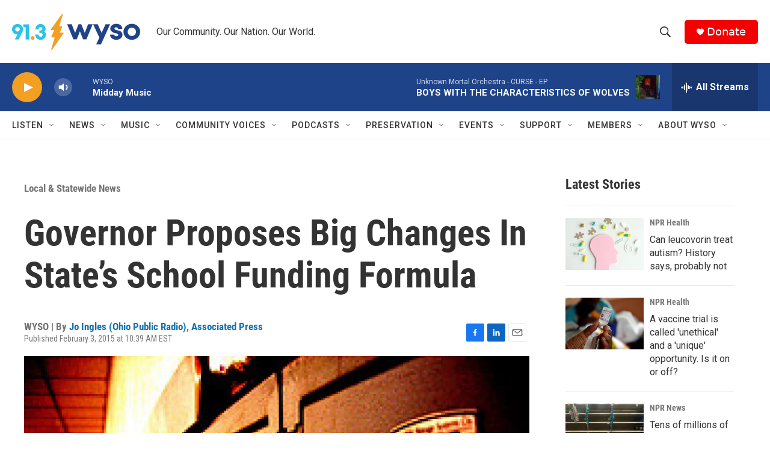

--- FILE ---
content_type: text/html;charset=UTF-8
request_url: https://www.wyso.org/news/2015-02-03/governor-proposes-big-changes-in-states-school-funding-formula
body_size: 35890
content:
<!DOCTYPE html>
<html class="ArtP aside" lang="en">
    <head>
    <meta charset="UTF-8">

    

    <style data-cssvarsponyfill="true">
        :root { --siteBgColorInverse: #121212; --primaryTextColorInverse: #ffffff; --secondaryTextColorInverse: #cccccc; --tertiaryTextColorInverse: #cccccc; --headerBgColorInverse: #000000; --headerBorderColorInverse: #858585; --headerTextColorInverse: #ffffff; --headerTextColorHoverInverse: #ffffff; --secC1_Inverse: #a2a2a2; --secC4_Inverse: #282828; --headerNavBarBgColorInverse: #121212; --headerMenuBgColorInverse: #ffffff; --headerMenuTextColorInverse: #6b2b85; --headerMenuTextColorHoverInverse: #6b2b85; --liveBlogTextColorInverse: #ffffff; --applyButtonColorInverse: #4485D5; --applyButtonTextColorInverse: #4485D5; --siteBgColor: #ffffff; --primaryTextColor: #333333; --secondaryTextColor: #666666; --secC1: #767676; --secC4: #f5f5f5; --secC5: #ffffff; --siteBgColor: #ffffff; --siteInverseBgColor: #000000; --linkColor: #1772b0; --linkHoverColor: #125c8e; --headerBgColor: #ffffff; --headerBgColorInverse: #000000; --headerBorderColor: #e6e6e6; --headerBorderColorInverse: #858585; --tertiaryTextColor: #1c1c1c; --headerTextColor: #333333; --headerTextColorHover: #333333; --buttonTextColor: #ffffff; --headerNavBarBgColor: #ffffff; --headerNavBarTextColor: #333333; --headerMenuBgColor: #ffffff; --headerMenuTextColor: #333333; --headerMenuTextColorHover: #68ac4d; --liveBlogTextColor: #282829; --applyButtonColor: #194173; --applyButtonTextColor: #2c4273; --primaryColor1: #1f4389; --primaryColor2: #f29f22; --breakingColor: #ff6f00; --secC2: #cccccc; --secC3: #e6e6e6; --secC5: #ffffff; --linkColor: #1772b0; --linkHoverColor: #125c8e; --donateBGColor: #f50000; --headerIconColor: #ffffff; --hatButtonBgColor: #ffffff; --hatButtonBgHoverColor: #411c58; --hatButtonBorderColor: #411c58; --hatButtonBorderHoverColor: #ffffff; --hatButtoniconColor: #d62021; --hatButtonTextColor: #411c58; --hatButtonTextHoverColor: #ffffff; --footerTextColor: #ffffff; --footerTextBgColor: #ffffff; --footerPartnersBgColor: #000000; --listBorderColor: #030202; --gridBorderColor: #e6e6e6; --tagButtonBorderColor: #1f4389; --tagButtonTextColor: #1f4389; --breakingTextColor: #ffffff; --sectionTextColor: #ffffff; --contentWidth: 1240px; --primaryHeadlineFont: sans-serif; --secHlFont: sans-serif; --bodyFont: sans-serif; --colorWhite: #ffffff; --colorBlack: #000000;} .fonts-loaded { --primaryHeadlineFont: "Roboto Condensed"; --secHlFont: "Roboto Condensed"; --bodyFont: "Roboto"; --liveBlogBodyFont: "Roboto";}
    </style>

    

    
    <meta name="twitter:card" content="summary_large_image"/>
    
    
    
    
    <meta name="twitter:description" content="Governor Kasich’s proposed two-year budget makes big changes to the formula used to fund K-12 schools. He says those districts that have the highest…"/>
    
    
    <meta name="twitter:image" content="https://npr.brightspotcdn.com/dims4/default/da2762d/2147483647/strip/true/crop/240x135+0+23/resize/1200x675!/quality/90/?url=http%3A%2F%2Fnpr-brightspot.s3.amazonaws.com%2Flegacy%2Fsites%2Fwyso%2Ffiles%2F201108%2FSchool_Locker_Pic.jpg"/>

    
    <meta name="twitter:image:alt" content="Arise Academy in Dayton is now closed, and former leaders of the school have been convicted of federal crimes."/>
    
    
    
    
    <meta name="twitter:title" content="Governor Proposes Big Changes In State’s School Funding Formula"/>
    

    <meta property="fb:app_id" content="459840481735038">


    <meta property="og:title" content="Governor Proposes Big Changes In State’s School Funding Formula">

    <meta property="og:url" content="https://www.wyso.org/news/2015-02-03/governor-proposes-big-changes-in-states-school-funding-formula">

    <meta property="og:image" content="https://npr.brightspotcdn.com/dims4/default/114e702/2147483647/strip/true/crop/240x126+0+27/resize/1200x630!/quality/90/?url=http%3A%2F%2Fnpr-brightspot.s3.amazonaws.com%2Flegacy%2Fsites%2Fwyso%2Ffiles%2F201108%2FSchool_Locker_Pic.jpg">

    
    <meta property="og:image:url" content="https://npr.brightspotcdn.com/dims4/default/114e702/2147483647/strip/true/crop/240x126+0+27/resize/1200x630!/quality/90/?url=http%3A%2F%2Fnpr-brightspot.s3.amazonaws.com%2Flegacy%2Fsites%2Fwyso%2Ffiles%2F201108%2FSchool_Locker_Pic.jpg">
    
    <meta property="og:image:width" content="1200">
    <meta property="og:image:height" content="630">
    <meta property="og:image:type" content="image/jpeg">
    
    <meta property="og:image:alt" content="Arise Academy in Dayton is now closed, and former leaders of the school have been convicted of federal crimes.">
    

    <meta property="og:description" content="Governor Kasich’s proposed two-year budget makes big changes to the formula used to fund K-12 schools. He says those districts that have the highest…">

    <meta property="og:site_name" content="WYSO">



    <meta property="og:type" content="article">

    <meta property="article:author" content="https://www.wyso.org/people/jo-ingles-ohio-public-radio">

    <meta property="article:author" content="https://www.wyso.org/people/associated-press">

    <meta property="article:published_time" content="2015-02-03T15:39:39">

    <meta property="article:modified_time" content="2022-08-08T20:53:20.968">

    <meta property="article:section" content="Local &amp; Statewide News">

    <meta property="article:tag" content="Education">


    <link data-cssvarsponyfill="true" class="Webpack-css" rel="stylesheet" href="https://npr.brightspotcdn.com/resource/00000177-1bc0-debb-a57f-dfcf4a950000/styleguide/All.min.0db89f2a608a6b13cec2d9fc84f71c45.gz.css">

    

    <style>.FooterNavigation-items-item {
    display: inline-block
}</style>
<style>[class*='-articleBody'] > ul,
[class*='-articleBody'] > ul ul {
    list-style-type: disc;
}</style>


    <meta name="viewport" content="width=device-width, initial-scale=1, viewport-fit=cover"><title>Governor Proposes Big Changes In State’s School Funding Formula | WYSO</title><meta name="description" content="Governor Kasich’s proposed two-year budget makes big changes to the formula used to fund K-12 schools. He says those districts that have the highest…"><link rel="canonical" href="https://www.wyso.org/news/2015-02-03/governor-proposes-big-changes-in-states-school-funding-formula"><meta name="brightspot.contentId" content="00000170-40ec-d1f3-a978-efedbe3400e1"><link rel="apple-touch-icon"sizes="180x180"href="/apple-touch-icon.png"><link rel="icon"type="image/png"href="/favicon-32x32.png"><link rel="icon"type="image/png"href="/favicon-16x16.png">
    
    
    <meta name="brightspot-dataLayer" content="{
  &quot;author&quot; : &quot;Jo Ingles (Ohio Public Radio), Associated Press&quot;,
  &quot;bspStoryId&quot; : &quot;00000170-40ec-d1f3-a978-efedbe3400e1&quot;,
  &quot;category&quot; : &quot;Local &amp; Statewide News&quot;,
  &quot;inlineAudio&quot; : 0,
  &quot;keywords&quot; : &quot;Education&quot;,
  &quot;nprCmsSite&quot; : true,
  &quot;nprStoryId&quot; : &quot;383525010&quot;,
  &quot;pageType&quot; : &quot;news-story&quot;,
  &quot;program&quot; : &quot;&quot;,
  &quot;publishedDate&quot; : &quot;2015-02-03T10:39:39Z&quot;,
  &quot;siteName&quot; : &quot;WYSO&quot;,
  &quot;station&quot; : &quot;WYSO&quot;,
  &quot;stationOrgId&quot; : &quot;1177&quot;,
  &quot;storyOrgId&quot; : &quot;0&quot;,
  &quot;storyTheme&quot; : &quot;news-story&quot;,
  &quot;storyTitle&quot; : &quot;Governor Proposes Big Changes In State’s School Funding Formula&quot;,
  &quot;timezone&quot; : &quot;US/Eastern&quot;,
  &quot;wordCount&quot; : 0,
  &quot;series&quot; : &quot;&quot;
}">
    <script id="brightspot-dataLayer">
        (function () {
            var dataValue = document.head.querySelector('meta[name="brightspot-dataLayer"]').content;
            if (dataValue) {
                window.brightspotDataLayer = JSON.parse(dataValue);
            }
        })();
    </script>

    

    

    
    <script src="https://npr.brightspotcdn.com/resource/00000177-1bc0-debb-a57f-dfcf4a950000/styleguide/All.min.fd8f7fccc526453c829dde80fc7c2ef5.gz.js" async></script>
    

    <meta name="gtm-dataLayer" content="{
  &quot;gtmAuthor&quot; : &quot;Jo Ingles (Ohio Public Radio), Associated Press&quot;,
  &quot;gtmBspStoryId&quot; : &quot;00000170-40ec-d1f3-a978-efedbe3400e1&quot;,
  &quot;gtmCategory&quot; : &quot;Local &amp; Statewide News&quot;,
  &quot;gtmInlineAudio&quot; : 0,
  &quot;gtmKeywords&quot; : &quot;Education&quot;,
  &quot;gtmNprCmsSite&quot; : true,
  &quot;gtmNprStoryId&quot; : &quot;383525010&quot;,
  &quot;gtmPageType&quot; : &quot;news-story&quot;,
  &quot;gtmProgram&quot; : &quot;&quot;,
  &quot;gtmPublishedDate&quot; : &quot;2015-02-03T10:39:39Z&quot;,
  &quot;gtmSiteName&quot; : &quot;WYSO&quot;,
  &quot;gtmStation&quot; : &quot;WYSO&quot;,
  &quot;gtmStationOrgId&quot; : &quot;1177&quot;,
  &quot;gtmStoryOrgId&quot; : &quot;0&quot;,
  &quot;gtmStoryTheme&quot; : &quot;news-story&quot;,
  &quot;gtmStoryTitle&quot; : &quot;Governor Proposes Big Changes In State’s School Funding Formula&quot;,
  &quot;gtmTimezone&quot; : &quot;US/Eastern&quot;,
  &quot;gtmWordCount&quot; : 0,
  &quot;gtmSeries&quot; : &quot;&quot;
}"><script>

    (function () {
        var dataValue = document.head.querySelector('meta[name="gtm-dataLayer"]').content;
        if (dataValue) {
            window.dataLayer = window.dataLayer || [];
            dataValue = JSON.parse(dataValue);
            dataValue['event'] = 'gtmFirstView';
            window.dataLayer.push(dataValue);
        }
    })();

    (function(w,d,s,l,i){w[l]=w[l]||[];w[l].push({'gtm.start':
            new Date().getTime(),event:'gtm.js'});var f=d.getElementsByTagName(s)[0],
        j=d.createElement(s),dl=l!='dataLayer'?'&l='+l:'';j.async=true;j.src=
        'https://www.googletagmanager.com/gtm.js?id='+i+dl;f.parentNode.insertBefore(j,f);
})(window,document,'script','dataLayer','GTM-N39QFDR');</script><script async="async" src="https://securepubads.g.doubleclick.net/tag/js/gpt.js"></script>
<script type="text/javascript">
    // Google tag setup
    var googletag = googletag || {};
    googletag.cmd = googletag.cmd || [];

    googletag.cmd.push(function () {
        // @see https://developers.google.com/publisher-tag/reference#googletag.PubAdsService_enableLazyLoad
        googletag.pubads().enableLazyLoad({
            fetchMarginPercent: 100, // fetch and render ads within this % of viewport
            renderMarginPercent: 100,
            mobileScaling: 1  // Same on mobile.
        });

        googletag.pubads().enableSingleRequest()
        googletag.pubads().enableAsyncRendering()
        googletag.pubads().collapseEmptyDivs()
        googletag.pubads().disableInitialLoad()
        googletag.enableServices()
    })
</script>
<script>

  window.fbAsyncInit = function() {
      FB.init({
          
              appId : '459840481735038',
          
          xfbml : true,
          version : 'v2.9'
      });
  };

  (function(d, s, id){
     var js, fjs = d.getElementsByTagName(s)[0];
     if (d.getElementById(id)) {return;}
     js = d.createElement(s); js.id = id;
     js.src = "//connect.facebook.net/en_US/sdk.js";
     fjs.parentNode.insertBefore(js, fjs);
   }(document, 'script', 'facebook-jssdk'));
</script>
<script type="application/ld+json">{"@context":"http://schema.org","@type":"BreadcrumbList","itemListElement":[{"@context":"http://schema.org","@type":"ListItem","item":"https://www.wyso.org/news","name":"Local & Statewide News","position":"1"}]}</script><script type="application/ld+json">{"@context":"http://schema.org","@type":"NewsArticle","author":[{"@context":"http://schema.org","@type":"Person","name":"Jo Ingles (Ohio Public Radio)","url":"https://www.wyso.org/people/jo-ingles-ohio-public-radio"},{"@context":"http://schema.org","@type":"Person","name":"Associated Press","url":"https://www.wyso.org/people/associated-press"}],"dateModified":"2022-08-08T16:53:20Z","datePublished":"2015-02-03T10:39:39Z","headline":"Governor Proposes Big Changes In State’s School Funding Formula","image":{"@context":"http://schema.org","@type":"ImageObject","url":"https://npr.brightspotcdn.com/legacy/sites/wyso/files/201108/School_Locker_Pic.jpg"},"mainEntityOfPage":{"@type":"NewsArticle","@id":"https://www.wyso.org/news/2015-02-03/governor-proposes-big-changes-in-states-school-funding-formula"},"publisher":{"@type":"Organization","name":"WYSO","logo":{"@context":"http://schema.org","@type":"ImageObject","height":"60","url":"https://npr.brightspotcdn.com/dims4/default/2c14991/2147483647/resize/x60/quality/90/?url=http%3A%2F%2Fnpr-brightspot.s3.amazonaws.com%2F9b%2F40%2Fbc00a28241f09f80d672924a0d87%2Fwyso-new-logo-final-cmyk-2023.png","width":"213"}}}</script><script type="application/ld+json">{"@context":"http://schema.org","@type":"ListenAction","name":"Governor Proposes Big Changes In State’s School Funding Formula"}</script><script>window.addEventListener('DOMContentLoaded', (event) => {
    window.nulldurationobserver = new MutationObserver(function (mutations) {
        document.querySelectorAll('.StreamPill-duration').forEach(pill => { 
      if (pill.innerText == "LISTENNULL") {
         pill.innerText = "LISTEN"
      } 
    });
      });

      window.nulldurationobserver.observe(document.body, {
        childList: true,
        subtree: true
      });
});
</script>


    <script>
        var head = document.getElementsByTagName('head')
        head = head[0]
        var link = document.createElement('link');
        link.setAttribute('href', 'https://fonts.googleapis.com/css?family=Roboto Condensed|Roboto|Roboto:400,500,700&display=swap');
        var relList = link.relList;

        if (relList && relList.supports('preload')) {
            link.setAttribute('as', 'style');
            link.setAttribute('rel', 'preload');
            link.setAttribute('onload', 'this.rel="stylesheet"');
            link.setAttribute('crossorigin', 'anonymous');
        } else {
            link.setAttribute('rel', 'stylesheet');
        }

        head.appendChild(link);
    </script>
</head>


    <body class="Page-body" data-content-width="1240px">
    <noscript>
    <iframe src="https://www.googletagmanager.com/ns.html?id=GTM-N39QFDR" height="0" width="0" style="display:none;visibility:hidden"></iframe>
</noscript>
        

    <!-- Putting icons here, so we don't have to include in a bunch of -body hbs's -->
<svg xmlns="http://www.w3.org/2000/svg" style="display:none" id="iconsMap1" class="iconsMap">
    <symbol id="play-icon" viewBox="0 0 115 115">
        <polygon points="0,0 115,57.5 0,115" fill="currentColor" />
    </symbol>
    <symbol id="grid" viewBox="0 0 32 32">
            <g>
                <path d="M6.4,5.7 C6.4,6.166669 6.166669,6.4 5.7,6.4 L0.7,6.4 C0.233331,6.4 0,6.166669 0,5.7 L0,0.7 C0,0.233331 0.233331,0 0.7,0 L5.7,0 C6.166669,0 6.4,0.233331 6.4,0.7 L6.4,5.7 Z M19.2,5.7 C19.2,6.166669 18.966669,6.4 18.5,6.4 L13.5,6.4 C13.033331,6.4 12.8,6.166669 12.8,5.7 L12.8,0.7 C12.8,0.233331 13.033331,0 13.5,0 L18.5,0 C18.966669,0 19.2,0.233331 19.2,0.7 L19.2,5.7 Z M32,5.7 C32,6.166669 31.766669,6.4 31.3,6.4 L26.3,6.4 C25.833331,6.4 25.6,6.166669 25.6,5.7 L25.6,0.7 C25.6,0.233331 25.833331,0 26.3,0 L31.3,0 C31.766669,0 32,0.233331 32,0.7 L32,5.7 Z M6.4,18.5 C6.4,18.966669 6.166669,19.2 5.7,19.2 L0.7,19.2 C0.233331,19.2 0,18.966669 0,18.5 L0,13.5 C0,13.033331 0.233331,12.8 0.7,12.8 L5.7,12.8 C6.166669,12.8 6.4,13.033331 6.4,13.5 L6.4,18.5 Z M19.2,18.5 C19.2,18.966669 18.966669,19.2 18.5,19.2 L13.5,19.2 C13.033331,19.2 12.8,18.966669 12.8,18.5 L12.8,13.5 C12.8,13.033331 13.033331,12.8 13.5,12.8 L18.5,12.8 C18.966669,12.8 19.2,13.033331 19.2,13.5 L19.2,18.5 Z M32,18.5 C32,18.966669 31.766669,19.2 31.3,19.2 L26.3,19.2 C25.833331,19.2 25.6,18.966669 25.6,18.5 L25.6,13.5 C25.6,13.033331 25.833331,12.8 26.3,12.8 L31.3,12.8 C31.766669,12.8 32,13.033331 32,13.5 L32,18.5 Z M6.4,31.3 C6.4,31.766669 6.166669,32 5.7,32 L0.7,32 C0.233331,32 0,31.766669 0,31.3 L0,26.3 C0,25.833331 0.233331,25.6 0.7,25.6 L5.7,25.6 C6.166669,25.6 6.4,25.833331 6.4,26.3 L6.4,31.3 Z M19.2,31.3 C19.2,31.766669 18.966669,32 18.5,32 L13.5,32 C13.033331,32 12.8,31.766669 12.8,31.3 L12.8,26.3 C12.8,25.833331 13.033331,25.6 13.5,25.6 L18.5,25.6 C18.966669,25.6 19.2,25.833331 19.2,26.3 L19.2,31.3 Z M32,31.3 C32,31.766669 31.766669,32 31.3,32 L26.3,32 C25.833331,32 25.6,31.766669 25.6,31.3 L25.6,26.3 C25.6,25.833331 25.833331,25.6 26.3,25.6 L31.3,25.6 C31.766669,25.6 32,25.833331 32,26.3 L32,31.3 Z" id=""></path>
            </g>
    </symbol>
    <symbol id="radio-stream" width="18" height="19" viewBox="0 0 18 19">
        <g fill="currentColor" fill-rule="nonzero">
            <path d="M.5 8c-.276 0-.5.253-.5.565v1.87c0 .312.224.565.5.565s.5-.253.5-.565v-1.87C1 8.253.776 8 .5 8zM2.5 8c-.276 0-.5.253-.5.565v1.87c0 .312.224.565.5.565s.5-.253.5-.565v-1.87C3 8.253 2.776 8 2.5 8zM3.5 7c-.276 0-.5.276-.5.617v3.766c0 .34.224.617.5.617s.5-.276.5-.617V7.617C4 7.277 3.776 7 3.5 7zM5.5 6c-.276 0-.5.275-.5.613v5.774c0 .338.224.613.5.613s.5-.275.5-.613V6.613C6 6.275 5.776 6 5.5 6zM6.5 4c-.276 0-.5.26-.5.58v8.84c0 .32.224.58.5.58s.5-.26.5-.58V4.58C7 4.26 6.776 4 6.5 4zM8.5 0c-.276 0-.5.273-.5.61v17.78c0 .337.224.61.5.61s.5-.273.5-.61V.61C9 .273 8.776 0 8.5 0zM9.5 2c-.276 0-.5.274-.5.612v14.776c0 .338.224.612.5.612s.5-.274.5-.612V2.612C10 2.274 9.776 2 9.5 2zM11.5 5c-.276 0-.5.276-.5.616v8.768c0 .34.224.616.5.616s.5-.276.5-.616V5.616c0-.34-.224-.616-.5-.616zM12.5 6c-.276 0-.5.262-.5.584v4.832c0 .322.224.584.5.584s.5-.262.5-.584V6.584c0-.322-.224-.584-.5-.584zM14.5 7c-.276 0-.5.29-.5.647v3.706c0 .357.224.647.5.647s.5-.29.5-.647V7.647C15 7.29 14.776 7 14.5 7zM15.5 8c-.276 0-.5.253-.5.565v1.87c0 .312.224.565.5.565s.5-.253.5-.565v-1.87c0-.312-.224-.565-.5-.565zM17.5 8c-.276 0-.5.253-.5.565v1.87c0 .312.224.565.5.565s.5-.253.5-.565v-1.87c0-.312-.224-.565-.5-.565z"/>
        </g>
    </symbol>
    <symbol id="icon-magnify" viewBox="0 0 31 31">
        <g>
            <path fill-rule="evenodd" d="M22.604 18.89l-.323.566 8.719 8.8L28.255 31l-8.719-8.8-.565.404c-2.152 1.346-4.386 2.018-6.7 2.018-3.39 0-6.284-1.21-8.679-3.632C1.197 18.568 0 15.66 0 12.27c0-3.39 1.197-6.283 3.592-8.678C5.987 1.197 8.88 0 12.271 0c3.39 0 6.283 1.197 8.678 3.592 2.395 2.395 3.593 5.288 3.593 8.679 0 2.368-.646 4.574-1.938 6.62zM19.162 5.77C17.322 3.925 15.089 3 12.46 3c-2.628 0-4.862.924-6.702 2.77C3.92 7.619 3 9.862 3 12.5c0 2.639.92 4.882 2.76 6.73C7.598 21.075 9.832 22 12.46 22c2.629 0 4.862-.924 6.702-2.77C21.054 17.33 22 15.085 22 12.5c0-2.586-.946-4.83-2.838-6.73z"/>
        </g>
    </symbol>
    <symbol id="burger-menu" viewBox="0 0 14 10">
        <g>
            <path fill-rule="evenodd" d="M0 5.5v-1h14v1H0zM0 1V0h14v1H0zm0 9V9h14v1H0z"></path>
        </g>
    </symbol>
    <symbol id="close-x" viewBox="0 0 14 14">
        <g>
            <path fill-rule="nonzero" d="M6.336 7L0 .664.664 0 7 6.336 13.336 0 14 .664 7.664 7 14 13.336l-.664.664L7 7.664.664 14 0 13.336 6.336 7z"></path>
        </g>
    </symbol>
    <symbol id="share-more-arrow" viewBox="0 0 512 512" style="enable-background:new 0 0 512 512;">
        <g>
            <g>
                <path d="M512,241.7L273.643,3.343v156.152c-71.41,3.744-138.015,33.337-188.958,84.28C30.075,298.384,0,370.991,0,448.222v60.436
                    l29.069-52.985c45.354-82.671,132.173-134.027,226.573-134.027c5.986,0,12.004,0.212,18.001,0.632v157.779L512,241.7z
                    M255.642,290.666c-84.543,0-163.661,36.792-217.939,98.885c26.634-114.177,129.256-199.483,251.429-199.483h15.489V78.131
                    l163.568,163.568L304.621,405.267V294.531l-13.585-1.683C279.347,291.401,267.439,290.666,255.642,290.666z"></path>
            </g>
        </g>
    </symbol>
    <symbol id="chevron" viewBox="0 0 100 100">
        <g>
            <path d="M22.4566257,37.2056786 L-21.4456527,71.9511488 C-22.9248661,72.9681457 -24.9073712,72.5311671 -25.8758148,70.9765924 L-26.9788683,69.2027424 C-27.9450684,67.6481676 -27.5292733,65.5646602 -26.0500598,64.5484493 L20.154796,28.2208967 C21.5532435,27.2597011 23.3600078,27.2597011 24.759951,28.2208967 L71.0500598,64.4659264 C72.5292733,65.4829232 72.9450684,67.5672166 71.9788683,69.1217913 L70.8750669,70.8956413 C69.9073712,72.4502161 67.9241183,72.8848368 66.4449048,71.8694118 L22.4566257,37.2056786 Z" id="Transparent-Chevron" transform="translate(22.500000, 50.000000) rotate(90.000000) translate(-22.500000, -50.000000) "></path>
        </g>
    </symbol>
</svg>

<svg xmlns="http://www.w3.org/2000/svg" style="display:none" id="iconsMap2" class="iconsMap">
    <symbol id="mono-icon-facebook" viewBox="0 0 10 19">
        <path fill-rule="evenodd" d="M2.707 18.25V10.2H0V7h2.707V4.469c0-1.336.375-2.373 1.125-3.112C4.582.62 5.578.25 6.82.25c1.008 0 1.828.047 2.461.14v2.848H7.594c-.633 0-1.067.14-1.301.422-.188.235-.281.61-.281 1.125V7H9l-.422 3.2H6.012v8.05H2.707z"></path>
    </symbol>
    <symbol id="mono-icon-instagram" viewBox="0 0 17 17">
        <g>
            <path fill-rule="evenodd" d="M8.281 4.207c.727 0 1.4.182 2.022.545a4.055 4.055 0 0 1 1.476 1.477c.364.62.545 1.294.545 2.021 0 .727-.181 1.4-.545 2.021a4.055 4.055 0 0 1-1.476 1.477 3.934 3.934 0 0 1-2.022.545c-.726 0-1.4-.182-2.021-.545a4.055 4.055 0 0 1-1.477-1.477 3.934 3.934 0 0 1-.545-2.021c0-.727.182-1.4.545-2.021A4.055 4.055 0 0 1 6.26 4.752a3.934 3.934 0 0 1 2.021-.545zm0 6.68a2.54 2.54 0 0 0 1.864-.774 2.54 2.54 0 0 0 .773-1.863 2.54 2.54 0 0 0-.773-1.863 2.54 2.54 0 0 0-1.864-.774 2.54 2.54 0 0 0-1.863.774 2.54 2.54 0 0 0-.773 1.863c0 .727.257 1.348.773 1.863a2.54 2.54 0 0 0 1.863.774zM13.45 4.03c-.023.258-.123.48-.299.668a.856.856 0 0 1-.65.281.913.913 0 0 1-.668-.28.913.913 0 0 1-.281-.669c0-.258.094-.48.281-.668a.913.913 0 0 1 .668-.28c.258 0 .48.093.668.28.187.188.281.41.281.668zm2.672.95c.023.656.035 1.746.035 3.269 0 1.523-.017 2.62-.053 3.287-.035.668-.134 1.248-.298 1.74a4.098 4.098 0 0 1-.967 1.53 4.098 4.098 0 0 1-1.53.966c-.492.164-1.072.264-1.74.3-.668.034-1.763.052-3.287.052-1.523 0-2.619-.018-3.287-.053-.668-.035-1.248-.146-1.74-.334a3.747 3.747 0 0 1-1.53-.931 4.098 4.098 0 0 1-.966-1.53c-.164-.492-.264-1.072-.299-1.74C.424 10.87.406 9.773.406 8.25S.424 5.63.46 4.963c.035-.668.135-1.248.299-1.74.21-.586.533-1.096.967-1.53A4.098 4.098 0 0 1 3.254.727c.492-.164 1.072-.264 1.74-.3C5.662.394 6.758.376 8.281.376c1.524 0 2.62.018 3.287.053.668.035 1.248.135 1.74.299a4.098 4.098 0 0 1 2.496 2.496c.165.492.27 1.078.317 1.757zm-1.687 7.91c.14-.399.234-1.032.28-1.899.024-.515.036-1.242.036-2.18V7.689c0-.961-.012-1.688-.035-2.18-.047-.89-.14-1.524-.281-1.899a2.537 2.537 0 0 0-1.512-1.511c-.375-.14-1.008-.235-1.899-.282a51.292 51.292 0 0 0-2.18-.035H7.72c-.938 0-1.664.012-2.18.035-.867.047-1.5.141-1.898.282a2.537 2.537 0 0 0-1.512 1.511c-.14.375-.234 1.008-.281 1.899a51.292 51.292 0 0 0-.036 2.18v1.125c0 .937.012 1.664.036 2.18.047.866.14 1.5.28 1.898.306.726.81 1.23 1.513 1.511.398.141 1.03.235 1.898.282.516.023 1.242.035 2.18.035h1.125c.96 0 1.687-.012 2.18-.035.89-.047 1.523-.141 1.898-.282.726-.304 1.23-.808 1.512-1.511z"></path>
        </g>
    </symbol>
    <symbol id="mono-icon-email" viewBox="0 0 512 512">
        <g>
            <path d="M67,148.7c11,5.8,163.8,89.1,169.5,92.1c5.7,3,11.5,4.4,20.5,4.4c9,0,14.8-1.4,20.5-4.4c5.7-3,158.5-86.3,169.5-92.1
                c4.1-2.1,11-5.9,12.5-10.2c2.6-7.6-0.2-10.5-11.3-10.5H257H65.8c-11.1,0-13.9,3-11.3,10.5C56,142.9,62.9,146.6,67,148.7z"></path>
            <path d="M455.7,153.2c-8.2,4.2-81.8,56.6-130.5,88.1l82.2,92.5c2,2,2.9,4.4,1.8,5.6c-1.2,1.1-3.8,0.5-5.9-1.4l-98.6-83.2
                c-14.9,9.6-25.4,16.2-27.2,17.2c-7.7,3.9-13.1,4.4-20.5,4.4c-7.4,0-12.8-0.5-20.5-4.4c-1.9-1-12.3-7.6-27.2-17.2l-98.6,83.2
                c-2,2-4.7,2.6-5.9,1.4c-1.2-1.1-0.3-3.6,1.7-5.6l82.1-92.5c-48.7-31.5-123.1-83.9-131.3-88.1c-8.8-4.5-9.3,0.8-9.3,4.9
                c0,4.1,0,205,0,205c0,9.3,13.7,20.9,23.5,20.9H257h185.5c9.8,0,21.5-11.7,21.5-20.9c0,0,0-201,0-205
                C464,153.9,464.6,148.7,455.7,153.2z"></path>
        </g>
    </symbol>
    <symbol id="default-image" width="24" height="24" viewBox="0 0 24 24" fill="none" stroke="currentColor" stroke-width="2" stroke-linecap="round" stroke-linejoin="round" class="feather feather-image">
        <rect x="3" y="3" width="18" height="18" rx="2" ry="2"></rect>
        <circle cx="8.5" cy="8.5" r="1.5"></circle>
        <polyline points="21 15 16 10 5 21"></polyline>
    </symbol>
    <symbol id="icon-email" width="18px" viewBox="0 0 20 14">
        <g id="Symbols" stroke="none" stroke-width="1" fill="none" fill-rule="evenodd" stroke-linecap="round" stroke-linejoin="round">
            <g id="social-button-bar" transform="translate(-125.000000, -8.000000)" stroke="#000000">
                <g id="Group-2" transform="translate(120.000000, 0.000000)">
                    <g id="envelope" transform="translate(6.000000, 9.000000)">
                        <path d="M17.5909091,10.6363636 C17.5909091,11.3138182 17.0410909,11.8636364 16.3636364,11.8636364 L1.63636364,11.8636364 C0.958909091,11.8636364 0.409090909,11.3138182 0.409090909,10.6363636 L0.409090909,1.63636364 C0.409090909,0.958090909 0.958909091,0.409090909 1.63636364,0.409090909 L16.3636364,0.409090909 C17.0410909,0.409090909 17.5909091,0.958090909 17.5909091,1.63636364 L17.5909091,10.6363636 L17.5909091,10.6363636 Z" id="Stroke-406"></path>
                        <polyline id="Stroke-407" points="17.1818182 0.818181818 9 7.36363636 0.818181818 0.818181818"></polyline>
                    </g>
                </g>
            </g>
        </g>
    </symbol>
    <symbol id="mono-icon-print" viewBox="0 0 12 12">
        <g fill-rule="evenodd">
            <path fill-rule="nonzero" d="M9 10V7H3v3H1a1 1 0 0 1-1-1V4a1 1 0 0 1 1-1h10a1 1 0 0 1 1 1v3.132A2.868 2.868 0 0 1 9.132 10H9zm.5-4.5a1 1 0 1 0 0-2 1 1 0 0 0 0 2zM3 0h6v2H3z"></path>
            <path d="M4 8h4v4H4z"></path>
        </g>
    </symbol>
    <symbol id="mono-icon-copylink" viewBox="0 0 12 12">
        <g fill-rule="evenodd">
            <path d="M10.199 2.378c.222.205.4.548.465.897.062.332.016.614-.132.774L8.627 6.106c-.187.203-.512.232-.75-.014a.498.498 0 0 0-.706.028.499.499 0 0 0 .026.706 1.509 1.509 0 0 0 2.165-.04l1.903-2.06c.37-.398.506-.98.382-1.636-.105-.557-.392-1.097-.77-1.445L9.968.8C9.591.452 9.03.208 8.467.145 7.803.072 7.233.252 6.864.653L4.958 2.709a1.509 1.509 0 0 0 .126 2.161.5.5 0 1 0 .68-.734c-.264-.218-.26-.545-.071-.747L7.597 1.33c.147-.16.425-.228.76-.19.353.038.71.188.931.394l.91.843.001.001zM1.8 9.623c-.222-.205-.4-.549-.465-.897-.062-.332-.016-.614.132-.774l1.905-2.057c.187-.203.512-.232.75.014a.498.498 0 0 0 .706-.028.499.499 0 0 0-.026-.706 1.508 1.508 0 0 0-2.165.04L.734 7.275c-.37.399-.506.98-.382 1.637.105.557.392 1.097.77 1.445l.91.843c.376.35.937.594 1.5.656.664.073 1.234-.106 1.603-.507L7.04 9.291a1.508 1.508 0 0 0-.126-2.16.5.5 0 0 0-.68.734c.264.218.26.545.071.747l-1.904 2.057c-.147.16-.425.228-.76.191-.353-.038-.71-.188-.931-.394l-.91-.843z"></path>
            <path d="M8.208 3.614a.5.5 0 0 0-.707.028L3.764 7.677a.5.5 0 0 0 .734.68L8.235 4.32a.5.5 0 0 0-.027-.707"></path>
        </g>
    </symbol>
    <symbol id="mono-icon-linkedin" viewBox="0 0 16 17">
        <g fill-rule="evenodd">
            <path d="M3.734 16.125H.464V5.613h3.27zM2.117 4.172c-.515 0-.96-.188-1.336-.563A1.825 1.825 0 0 1 .22 2.273c0-.515.187-.96.562-1.335.375-.375.82-.563 1.336-.563.516 0 .961.188 1.336.563.375.375.563.82.563 1.335 0 .516-.188.961-.563 1.336-.375.375-.82.563-1.336.563zM15.969 16.125h-3.27v-5.133c0-.844-.07-1.453-.21-1.828-.259-.633-.762-.95-1.512-.95s-1.278.282-1.582.845c-.235.421-.352 1.043-.352 1.863v5.203H5.809V5.613h3.128v1.442h.036c.234-.469.609-.856 1.125-1.16.562-.375 1.218-.563 1.968-.563 1.524 0 2.59.48 3.2 1.441.468.774.703 1.97.703 3.586v5.766z"></path>
        </g>
    </symbol>
    <symbol id="mono-icon-pinterest" viewBox="0 0 512 512">
        <g>
            <path d="M256,32C132.3,32,32,132.3,32,256c0,91.7,55.2,170.5,134.1,205.2c-0.6-15.6-0.1-34.4,3.9-51.4
                c4.3-18.2,28.8-122.1,28.8-122.1s-7.2-14.3-7.2-35.4c0-33.2,19.2-58,43.2-58c20.4,0,30.2,15.3,30.2,33.6
                c0,20.5-13.1,51.1-19.8,79.5c-5.6,23.8,11.9,43.1,35.4,43.1c42.4,0,71-54.5,71-119.1c0-49.1-33.1-85.8-93.2-85.8
                c-67.9,0-110.3,50.7-110.3,107.3c0,19.5,5.8,33.3,14.8,43.9c4.1,4.9,4.7,6.9,3.2,12.5c-1.1,4.1-3.5,14-4.6,18
                c-1.5,5.7-6.1,7.7-11.2,5.6c-31.3-12.8-45.9-47-45.9-85.6c0-63.6,53.7-139.9,160.1-139.9c85.5,0,141.8,61.9,141.8,128.3
                c0,87.9-48.9,153.5-120.9,153.5c-24.2,0-46.9-13.1-54.7-27.9c0,0-13,51.6-15.8,61.6c-4.7,17.3-14,34.5-22.5,48
                c20.1,5.9,41.4,9.2,63.5,9.2c123.7,0,224-100.3,224-224C480,132.3,379.7,32,256,32z"></path>
        </g>
    </symbol>
    <symbol id="mono-icon-tumblr" viewBox="0 0 512 512">
        <g>
            <path d="M321.2,396.3c-11.8,0-22.4-2.8-31.5-8.3c-6.9-4.1-11.5-9.6-14-16.4c-2.6-6.9-3.6-22.3-3.6-46.4V224h96v-64h-96V48h-61.9
                c-2.7,21.5-7.5,44.7-14.5,58.6c-7,13.9-14,25.8-25.6,35.7c-11.6,9.9-25.6,17.9-41.9,23.3V224h48v140.4c0,19,2,33.5,5.9,43.5
                c4,10,11.1,19.5,21.4,28.4c10.3,8.9,22.8,15.7,37.3,20.5c14.6,4.8,31.4,7.2,50.4,7.2c16.7,0,30.3-1.7,44.7-5.1
                c14.4-3.4,30.5-9.3,48.2-17.6v-65.6C363.2,389.4,342.3,396.3,321.2,396.3z"></path>
        </g>
    </symbol>
    <symbol id="mono-icon-twitter" viewBox="0 0 1200 1227">
        <g>
            <path d="M714.163 519.284L1160.89 0H1055.03L667.137 450.887L357.328 0H0L468.492 681.821L0 1226.37H105.866L515.491
            750.218L842.672 1226.37H1200L714.137 519.284H714.163ZM569.165 687.828L521.697 619.934L144.011 79.6944H306.615L611.412
            515.685L658.88 583.579L1055.08 1150.3H892.476L569.165 687.854V687.828Z" fill="white"></path>
        </g>
    </symbol>
    <symbol id="mono-icon-youtube" viewBox="0 0 512 512">
        <g>
            <path fill-rule="evenodd" d="M508.6,148.8c0-45-33.1-81.2-74-81.2C379.2,65,322.7,64,265,64c-3,0-6,0-9,0s-6,0-9,0c-57.6,0-114.2,1-169.6,3.6
                c-40.8,0-73.9,36.4-73.9,81.4C1,184.6-0.1,220.2,0,255.8C-0.1,291.4,1,327,3.4,362.7c0,45,33.1,81.5,73.9,81.5
                c58.2,2.7,117.9,3.9,178.6,3.8c60.8,0.2,120.3-1,178.6-3.8c40.9,0,74-36.5,74-81.5c2.4-35.7,3.5-71.3,3.4-107
                C512.1,220.1,511,184.5,508.6,148.8z M207,353.9V157.4l145,98.2L207,353.9z"></path>
        </g>
    </symbol>
    <symbol id="mono-icon-flipboard" viewBox="0 0 500 500">
        <g>
            <path d="M0,0V500H500V0ZM400,200H300V300H200V400H100V100H400Z"></path>
        </g>
    </symbol>
    <symbol id="mono-icon-bluesky" viewBox="0 0 568 501">
        <g>
            <path d="M123.121 33.6637C188.241 82.5526 258.281 181.681 284 234.873C309.719 181.681 379.759 82.5526 444.879
            33.6637C491.866 -1.61183 568 -28.9064 568 57.9464C568 75.2916 558.055 203.659 552.222 224.501C531.947 296.954
            458.067 315.434 392.347 304.249C507.222 323.8 536.444 388.56 473.333 453.32C353.473 576.312 301.061 422.461
            287.631 383.039C285.169 375.812 284.017 372.431 284 375.306C283.983 372.431 282.831 375.812 280.369 383.039C266.939
            422.461 214.527 576.312 94.6667 453.32C31.5556 388.56 60.7778 323.8 175.653 304.249C109.933 315.434 36.0535
            296.954 15.7778 224.501C9.94525 203.659 0 75.2916 0 57.9464C0 -28.9064 76.1345 -1.61183 123.121 33.6637Z"
            fill="white">
            </path>
        </g>
    </symbol>
    <symbol id="mono-icon-threads" viewBox="0 0 192 192">
        <g>
            <path d="M141.537 88.9883C140.71 88.5919 139.87 88.2104 139.019 87.8451C137.537 60.5382 122.616 44.905 97.5619 44.745C97.4484 44.7443 97.3355 44.7443 97.222 44.7443C82.2364 44.7443 69.7731 51.1409 62.102 62.7807L75.881 72.2328C81.6116 63.5383 90.6052 61.6848 97.2286 61.6848C97.3051 61.6848 97.3819 61.6848 97.4576 61.6855C105.707 61.7381 111.932 64.1366 115.961 68.814C118.893 72.2193 120.854 76.925 121.825 82.8638C114.511 81.6207 106.601 81.2385 98.145 81.7233C74.3247 83.0954 59.0111 96.9879 60.0396 116.292C60.5615 126.084 65.4397 134.508 73.775 140.011C80.8224 144.663 89.899 146.938 99.3323 146.423C111.79 145.74 121.563 140.987 128.381 132.296C133.559 125.696 136.834 117.143 138.28 106.366C144.217 109.949 148.617 114.664 151.047 120.332C155.179 129.967 155.42 145.8 142.501 158.708C131.182 170.016 117.576 174.908 97.0135 175.059C74.2042 174.89 56.9538 167.575 45.7381 153.317C35.2355 139.966 29.8077 120.682 29.6052 96C29.8077 71.3178 35.2355 52.0336 45.7381 38.6827C56.9538 24.4249 74.2039 17.11 97.0132 16.9405C119.988 17.1113 137.539 24.4614 149.184 38.788C154.894 45.8136 159.199 54.6488 162.037 64.9503L178.184 60.6422C174.744 47.9622 169.331 37.0357 161.965 27.974C147.036 9.60668 125.202 0.195148 97.0695 0H96.9569C68.8816 0.19447 47.2921 9.6418 32.7883 28.0793C19.8819 44.4864 13.2244 67.3157 13.0007 95.9325L13 96L13.0007 96.0675C13.2244 124.684 19.8819 147.514 32.7883 163.921C47.2921 182.358 68.8816 191.806 96.9569 192H97.0695C122.03 191.827 139.624 185.292 154.118 170.811C173.081 151.866 172.51 128.119 166.26 113.541C161.776 103.087 153.227 94.5962 141.537 88.9883ZM98.4405 129.507C88.0005 130.095 77.1544 125.409 76.6196 115.372C76.2232 107.93 81.9158 99.626 99.0812 98.6368C101.047 98.5234 102.976 98.468 104.871 98.468C111.106 98.468 116.939 99.0737 122.242 100.233C120.264 124.935 108.662 128.946 98.4405 129.507Z" fill="white"></path>
        </g>
    </symbol>
 </svg>

<svg xmlns="http://www.w3.org/2000/svg" style="display:none" id="iconsMap3" class="iconsMap">
    <symbol id="volume-mute" x="0px" y="0px" viewBox="0 0 24 24" style="enable-background:new 0 0 24 24;">
        <polygon fill="currentColor" points="11,5 6,9 2,9 2,15 6,15 11,19 "/>
        <line style="fill:none;stroke:currentColor;stroke-width:2;stroke-linecap:round;stroke-linejoin:round;" x1="23" y1="9" x2="17" y2="15"/>
        <line style="fill:none;stroke:currentColor;stroke-width:2;stroke-linecap:round;stroke-linejoin:round;" x1="17" y1="9" x2="23" y2="15"/>
    </symbol>
    <symbol id="volume-low" x="0px" y="0px" viewBox="0 0 24 24" style="enable-background:new 0 0 24 24;" xml:space="preserve">
        <polygon fill="currentColor" points="11,5 6,9 2,9 2,15 6,15 11,19 "/>
    </symbol>
    <symbol id="volume-mid" x="0px" y="0px" viewBox="0 0 24 24" style="enable-background:new 0 0 24 24;">
        <polygon fill="currentColor" points="11,5 6,9 2,9 2,15 6,15 11,19 "/>
        <path style="fill:none;stroke:currentColor;stroke-width:2;stroke-linecap:round;stroke-linejoin:round;" d="M15.5,8.5c2,2,2,5.1,0,7.1"/>
    </symbol>
    <symbol id="volume-high" x="0px" y="0px" viewBox="0 0 24 24" style="enable-background:new 0 0 24 24;">
        <polygon fill="currentColor" points="11,5 6,9 2,9 2,15 6,15 11,19 "/>
        <path style="fill:none;stroke:currentColor;stroke-width:2;stroke-linecap:round;stroke-linejoin:round;" d="M19.1,4.9c3.9,3.9,3.9,10.2,0,14.1 M15.5,8.5c2,2,2,5.1,0,7.1"/>
    </symbol>
    <symbol id="pause-icon" viewBox="0 0 12 16">
        <rect x="0" y="0" width="4" height="16" fill="currentColor"></rect>
        <rect x="8" y="0" width="4" height="16" fill="currentColor"></rect>
    </symbol>
    <symbol id="heart" viewBox="0 0 24 24">
        <g>
            <path d="M12 4.435c-1.989-5.399-12-4.597-12 3.568 0 4.068 3.06 9.481 12 14.997 8.94-5.516 12-10.929 12-14.997 0-8.118-10-8.999-12-3.568z"/>
        </g>
    </symbol>
    <symbol id="icon-location" width="24" height="24" viewBox="0 0 24 24" fill="currentColor" stroke="currentColor" stroke-width="2" stroke-linecap="round" stroke-linejoin="round" class="feather feather-map-pin">
        <path d="M21 10c0 7-9 13-9 13s-9-6-9-13a9 9 0 0 1 18 0z" fill="currentColor" fill-opacity="1"></path>
        <circle cx="12" cy="10" r="5" fill="#ffffff"></circle>
    </symbol>
    <symbol id="icon-ticket" width="23px" height="15px" viewBox="0 0 23 15">
        <g stroke="none" stroke-width="1" fill="none" fill-rule="evenodd">
            <g transform="translate(-625.000000, -1024.000000)">
                <g transform="translate(625.000000, 1024.000000)">
                    <path d="M0,12.057377 L0,3.94262296 C0.322189879,4.12588308 0.696256938,4.23076923 1.0952381,4.23076923 C2.30500469,4.23076923 3.28571429,3.26645946 3.28571429,2.07692308 C3.28571429,1.68461385 3.17904435,1.31680209 2.99266757,1 L20.0073324,1 C19.8209556,1.31680209 19.7142857,1.68461385 19.7142857,2.07692308 C19.7142857,3.26645946 20.6949953,4.23076923 21.9047619,4.23076923 C22.3037431,4.23076923 22.6778101,4.12588308 23,3.94262296 L23,12.057377 C22.6778101,11.8741169 22.3037431,11.7692308 21.9047619,11.7692308 C20.6949953,11.7692308 19.7142857,12.7335405 19.7142857,13.9230769 C19.7142857,14.3153862 19.8209556,14.6831979 20.0073324,15 L2.99266757,15 C3.17904435,14.6831979 3.28571429,14.3153862 3.28571429,13.9230769 C3.28571429,12.7335405 2.30500469,11.7692308 1.0952381,11.7692308 C0.696256938,11.7692308 0.322189879,11.8741169 -2.13162821e-14,12.057377 Z" fill="currentColor"></path>
                    <path d="M14.5,0.533333333 L14.5,15.4666667" stroke="#FFFFFF" stroke-linecap="square" stroke-dasharray="2"></path>
                </g>
            </g>
        </g>
    </symbol>
    <symbol id="icon-refresh" width="24" height="24" viewBox="0 0 24 24" fill="none" stroke="currentColor" stroke-width="2" stroke-linecap="round" stroke-linejoin="round" class="feather feather-refresh-cw">
        <polyline points="23 4 23 10 17 10"></polyline>
        <polyline points="1 20 1 14 7 14"></polyline>
        <path d="M3.51 9a9 9 0 0 1 14.85-3.36L23 10M1 14l4.64 4.36A9 9 0 0 0 20.49 15"></path>
    </symbol>

    <symbol>
    <g id="mono-icon-link-post" stroke="none" stroke-width="1" fill="none" fill-rule="evenodd">
        <g transform="translate(-313.000000, -10148.000000)" fill="#000000" fill-rule="nonzero">
            <g transform="translate(306.000000, 10142.000000)">
                <path d="M14.0614027,11.2506973 L14.3070318,11.2618997 C15.6181751,11.3582102 16.8219637,12.0327684 17.6059678,13.1077805 C17.8500396,13.4424472 17.7765978,13.9116075 17.441931,14.1556793 C17.1072643,14.3997511 16.638104,14.3263093 16.3940322,13.9916425 C15.8684436,13.270965 15.0667922,12.8217495 14.1971448,12.7578692 C13.3952042,12.6989624 12.605753,12.9728728 12.0021966,13.5148801 L11.8552806,13.6559298 L9.60365896,15.9651545 C8.45118119,17.1890154 8.4677248,19.1416686 9.64054436,20.3445766 C10.7566428,21.4893084 12.5263723,21.5504727 13.7041492,20.5254372 L13.8481981,20.3916503 L15.1367586,19.070032 C15.4259192,18.7734531 15.9007548,18.7674393 16.1973338,19.0565998 C16.466951,19.3194731 16.4964317,19.7357968 16.282313,20.0321436 L16.2107659,20.117175 L14.9130245,21.4480474 C13.1386707,23.205741 10.3106091,23.1805355 8.5665371,21.3917196 C6.88861294,19.6707486 6.81173139,16.9294487 8.36035888,15.1065701 L8.5206409,14.9274155 L10.7811785,12.6088842 C11.6500838,11.7173642 12.8355419,11.2288664 14.0614027,11.2506973 Z M22.4334629,7.60828039 C24.1113871,9.32925141 24.1882686,12.0705513 22.6396411,13.8934299 L22.4793591,14.0725845 L20.2188215,16.3911158 C19.2919892,17.3420705 18.0049901,17.8344754 16.6929682,17.7381003 C15.3818249,17.6417898 14.1780363,16.9672316 13.3940322,15.8922195 C13.1499604,15.5575528 13.2234022,15.0883925 13.558069,14.8443207 C13.8927357,14.6002489 14.361896,14.6736907 14.6059678,15.0083575 C15.1315564,15.729035 15.9332078,16.1782505 16.8028552,16.2421308 C17.6047958,16.3010376 18.394247,16.0271272 18.9978034,15.4851199 L19.1447194,15.3440702 L21.396341,13.0348455 C22.5488188,11.8109846 22.5322752,9.85833141 21.3594556,8.65542337 C20.2433572,7.51069163 18.4736277,7.44952726 17.2944986,8.47594561 L17.1502735,8.60991269 L15.8541776,9.93153101 C15.5641538,10.2272658 15.0893026,10.2318956 14.7935678,9.94187181 C14.524718,9.67821384 14.4964508,9.26180596 14.7114324,8.96608447 L14.783227,8.88126205 L16.0869755,7.55195256 C17.8613293,5.79425896 20.6893909,5.81946452 22.4334629,7.60828039 Z" id="Icon-Link"></path>
            </g>
        </g>
    </g>
    </symbol>
    <symbol id="icon-passport-badge" viewBox="0 0 80 80">
        <g fill="none" fill-rule="evenodd">
            <path fill="#5680FF" d="M0 0L80 0 0 80z" transform="translate(-464.000000, -281.000000) translate(100.000000, 180.000000) translate(364.000000, 101.000000)"/>
            <g fill="#FFF" fill-rule="nonzero">
                <path d="M17.067 31.676l-3.488-11.143-11.144-3.488 11.144-3.488 3.488-11.144 3.488 11.166 11.143 3.488-11.143 3.466-3.488 11.143zm4.935-19.567l1.207.373 2.896-4.475-4.497 2.895.394 1.207zm-9.871 0l.373-1.207-4.497-2.895 2.895 4.475 1.229-.373zm9.871 9.893l-.373 1.207 4.497 2.896-2.895-4.497-1.229.394zm-9.871 0l-1.207-.373-2.895 4.497 4.475-2.895-.373-1.229zm22.002-4.935c0 9.41-7.634 17.066-17.066 17.066C7.656 34.133 0 26.5 0 17.067 0 7.634 7.634 0 17.067 0c9.41 0 17.066 7.634 17.066 17.067zm-2.435 0c0-8.073-6.559-14.632-14.631-14.632-8.073 0-14.632 6.559-14.632 14.632 0 8.072 6.559 14.631 14.632 14.631 8.072-.022 14.631-6.58 14.631-14.631z" transform="translate(-464.000000, -281.000000) translate(100.000000, 180.000000) translate(364.000000, 101.000000) translate(6.400000, 6.400000)"/>
            </g>
        </g>
    </symbol>
    <symbol id="icon-passport-badge-circle" viewBox="0 0 45 45">
        <g fill="none" fill-rule="evenodd">
            <circle cx="23.5" cy="23" r="20.5" fill="#5680FF"/>
            <g fill="#FFF" fill-rule="nonzero">
                <path d="M17.067 31.676l-3.488-11.143-11.144-3.488 11.144-3.488 3.488-11.144 3.488 11.166 11.143 3.488-11.143 3.466-3.488 11.143zm4.935-19.567l1.207.373 2.896-4.475-4.497 2.895.394 1.207zm-9.871 0l.373-1.207-4.497-2.895 2.895 4.475 1.229-.373zm9.871 9.893l-.373 1.207 4.497 2.896-2.895-4.497-1.229.394zm-9.871 0l-1.207-.373-2.895 4.497 4.475-2.895-.373-1.229zm22.002-4.935c0 9.41-7.634 17.066-17.066 17.066C7.656 34.133 0 26.5 0 17.067 0 7.634 7.634 0 17.067 0c9.41 0 17.066 7.634 17.066 17.067zm-2.435 0c0-8.073-6.559-14.632-14.631-14.632-8.073 0-14.632 6.559-14.632 14.632 0 8.072 6.559 14.631 14.632 14.631 8.072-.022 14.631-6.58 14.631-14.631z" transform="translate(-464.000000, -281.000000) translate(100.000000, 180.000000) translate(364.000000, 101.000000) translate(6.400000, 6.400000)"/>
            </g>
        </g>
    </symbol>
    <symbol id="icon-pbs-charlotte-passport-navy" viewBox="0 0 401 42">
        <g fill="none" fill-rule="evenodd">
            <g transform="translate(-91.000000, -1361.000000) translate(89.000000, 1275.000000) translate(2.828125, 86.600000) translate(217.623043, -0.000000)">
                <circle cx="20.435" cy="20.435" r="20.435" fill="#5680FF"/>
                <path fill="#FFF" fill-rule="nonzero" d="M20.435 36.115l-3.743-11.96-11.96-3.743 11.96-3.744 3.743-11.96 3.744 11.984 11.96 3.743-11.96 3.72-3.744 11.96zm5.297-21l1.295.4 3.108-4.803-4.826 3.108.423 1.295zm-10.594 0l.4-1.295-4.826-3.108 3.108 4.803 1.318-.4zm10.594 10.617l-.4 1.295 4.826 3.108-3.107-4.826-1.319.423zm-10.594 0l-1.295-.4-3.107 4.826 4.802-3.107-.4-1.319zm23.614-5.297c0 10.1-8.193 18.317-18.317 18.317-10.1 0-18.316-8.193-18.316-18.317 0-10.123 8.193-18.316 18.316-18.316 10.1 0 18.317 8.193 18.317 18.316zm-2.614 0c0-8.664-7.039-15.703-15.703-15.703S4.732 11.772 4.732 20.435c0 8.664 7.04 15.703 15.703 15.703 8.664-.023 15.703-7.063 15.703-15.703z"/>
            </g>
            <path fill="currentColor" fill-rule="nonzero" d="M4.898 31.675v-8.216h2.1c2.866 0 5.075-.658 6.628-1.975 1.554-1.316 2.33-3.217 2.33-5.703 0-2.39-.729-4.19-2.187-5.395-1.46-1.206-3.59-1.81-6.391-1.81H0v23.099h4.898zm1.611-12.229H4.898V12.59h2.227c1.338 0 2.32.274 2.947.821.626.548.94 1.396.94 2.544 0 1.137-.374 2.004-1.122 2.599-.748.595-1.875.892-3.38.892zm22.024 12.229c2.612 0 4.68-.59 6.201-1.77 1.522-1.18 2.283-2.823 2.283-4.93 0-1.484-.324-2.674-.971-3.57-.648-.895-1.704-1.506-3.168-1.832v-.158c1.074-.18 1.935-.711 2.583-1.596.648-.885.972-2.017.972-3.397 0-2.032-.74-3.515-2.22-4.447-1.48-.932-3.858-1.398-7.133-1.398H19.89v23.098h8.642zm-.9-13.95h-2.844V12.59h2.575c1.401 0 2.425.192 3.073.576.648.385.972 1.02.972 1.904 0 .948-.298 1.627-.893 2.038-.595.41-1.556.616-2.883.616zm.347 9.905H24.79v-6.02h3.033c2.739 0 4.108.96 4.108 2.876 0 1.064-.321 1.854-.964 2.37-.642.516-1.638.774-2.986.774zm18.343 4.36c2.676 0 4.764-.6 6.265-1.8 1.5-1.201 2.251-2.844 2.251-4.93 0-1.506-.4-2.778-1.2-3.815-.801-1.038-2.281-2.072-4.44-3.105-1.633-.779-2.668-1.319-3.105-1.619-.437-.3-.755-.61-.955-.932-.2-.321-.3-.698-.3-1.13 0-.695.247-1.258.742-1.69.495-.432 1.206-.648 2.133-.648.78 0 1.572.1 2.377.3.806.2 1.825.553 3.058 1.059l1.58-3.808c-1.19-.516-2.33-.916-3.421-1.2-1.09-.285-2.236-.427-3.436-.427-2.444 0-4.358.585-5.743 1.754-1.385 1.169-2.078 2.775-2.078 4.818 0 1.085.211 2.033.632 2.844.422.811.985 1.522 1.69 2.133.706.61 1.765 1.248 3.176 1.912 1.506.716 2.504 1.237 2.994 1.564.49.326.861.666 1.114 1.019.253.353.38.755.38 1.208 0 .811-.288 1.422-.862 1.833-.574.41-1.398.616-2.472.616-.896 0-1.883-.142-2.963-.426-1.08-.285-2.398-.775-3.957-1.47v4.55c1.896.927 4.076 1.39 6.54 1.39zm29.609 0c2.338 0 4.455-.394 6.351-1.184v-4.108c-2.307.811-4.27 1.216-5.893 1.216-3.865 0-5.798-2.575-5.798-7.725 0-2.475.506-4.405 1.517-5.79 1.01-1.385 2.438-2.078 4.281-2.078.843 0 1.701.153 2.575.458.874.306 1.743.664 2.607 1.075l1.58-3.982c-2.265-1.084-4.519-1.627-6.762-1.627-2.201 0-4.12.482-5.759 1.446-1.637.963-2.893 2.348-3.768 4.155-.874 1.806-1.31 3.91-1.31 6.311 0 3.813.89 6.738 2.67 8.777 1.78 2.038 4.35 3.057 7.709 3.057zm15.278-.315v-8.31c0-2.054.3-3.54.9-4.456.601-.916 1.575-1.374 2.923-1.374 1.896 0 2.844 1.274 2.844 3.823v10.317h4.819V20.157c0-2.085-.537-3.686-1.612-4.802-1.074-1.117-2.649-1.675-4.724-1.675-2.338 0-4.044.864-5.118 2.59h-.253l.11-1.421c.074-1.443.111-2.36.111-2.749V7.092h-4.819v24.583h4.82zm20.318.316c1.38 0 2.499-.198 3.357-.593.859-.395 1.693-1.103 2.504-2.125h.127l.932 2.402h3.365v-11.77c0-2.107-.632-3.676-1.896-4.708-1.264-1.033-3.08-1.549-5.45-1.549-2.476 0-4.73.532-6.762 1.596l1.595 3.254c1.907-.853 3.566-1.28 4.977-1.28 1.833 0 2.749.896 2.749 2.687v.774l-3.065.094c-2.644.095-4.621.588-5.932 1.478-1.312.89-1.967 2.272-1.967 4.147 0 1.79.487 3.17 1.461 4.14.974.968 2.31 1.453 4.005 1.453zm1.817-3.524c-1.559 0-2.338-.679-2.338-2.038 0-.948.342-1.653 1.027-2.117.684-.463 1.727-.716 3.128-.758l1.864-.063v1.453c0 1.064-.334 1.917-1.003 2.56-.669.642-1.562.963-2.678.963zm17.822 3.208v-8.99c0-1.422.429-2.528 1.287-3.318.859-.79 2.057-1.185 3.594-1.185.559 0 1.033.053 1.422.158l.364-4.518c-.432-.095-.975-.142-1.628-.142-1.095 0-2.109.303-3.04.908-.933.606-1.673 1.404-2.22 2.394h-.237l-.711-2.97h-3.65v17.663h4.819zm14.267 0V7.092h-4.819v24.583h4.819zm12.07.316c2.708 0 4.82-.811 6.336-2.433 1.517-1.622 2.275-3.871 2.275-6.746 0-1.854-.347-3.47-1.043-4.85-.695-1.38-1.69-2.439-2.986-3.176-1.295-.738-2.79-1.106-4.486-1.106-2.728 0-4.845.8-6.351 2.401-1.507 1.601-2.26 3.845-2.26 6.73 0 1.854.348 3.476 1.043 4.867.695 1.39 1.69 2.456 2.986 3.199 1.295.742 2.791 1.114 4.487 1.114zm.064-3.871c-1.295 0-2.23-.448-2.804-1.343-.574-.895-.861-2.217-.861-3.965 0-1.76.284-3.073.853-3.942.569-.87 1.495-1.304 2.78-1.304 1.296 0 2.228.437 2.797 1.312.569.874.853 2.185.853 3.934 0 1.758-.282 3.083-.845 3.973-.564.89-1.488 1.335-2.773 1.335zm18.154 3.87c1.748 0 3.222-.268 4.423-.805v-3.586c-1.18.368-2.19.552-3.033.552-.632 0-1.14-.163-1.525-.49-.384-.326-.576-.831-.576-1.516V17.63h4.945v-3.618h-4.945v-3.76h-3.081l-1.39 3.728-2.655 1.611v2.039h2.307v8.515c0 1.949.44 3.41 1.32 4.384.879.974 2.282 1.462 4.21 1.462zm13.619 0c1.748 0 3.223-.268 4.423-.805v-3.586c-1.18.368-2.19.552-3.033.552-.632 0-1.14-.163-1.524-.49-.385-.326-.577-.831-.577-1.516V17.63h4.945v-3.618h-4.945v-3.76h-3.08l-1.391 3.728-2.654 1.611v2.039h2.306v8.515c0 1.949.44 3.41 1.32 4.384.879.974 2.282 1.462 4.21 1.462zm15.562 0c1.38 0 2.55-.102 3.508-.308.958-.205 1.859-.518 2.701-.94v-3.728c-1.032.484-2.022.837-2.97 1.058-.948.222-1.954.332-3.017.332-1.37 0-2.433-.384-3.192-1.153-.758-.769-1.164-1.838-1.216-3.207h11.39v-2.338c0-2.507-.695-4.471-2.085-5.893-1.39-1.422-3.333-2.133-5.83-2.133-2.612 0-4.658.808-6.137 2.425-1.48 1.617-2.22 3.905-2.22 6.864 0 2.876.8 5.098 2.401 6.668 1.601 1.569 3.824 2.354 6.667 2.354zm2.686-11.153h-6.762c.085-1.19.416-2.11.996-2.757.579-.648 1.38-.972 2.401-.972 1.022 0 1.833.324 2.433.972.6.648.911 1.566.932 2.757zM270.555 31.675v-8.216h2.102c2.864 0 5.074-.658 6.627-1.975 1.554-1.316 2.33-3.217 2.33-5.703 0-2.39-.729-4.19-2.188-5.395-1.458-1.206-3.589-1.81-6.39-1.81h-7.378v23.099h4.897zm1.612-12.229h-1.612V12.59h2.228c1.338 0 2.32.274 2.946.821.627.548.94 1.396.94 2.544 0 1.137-.373 2.004-1.121 2.599-.748.595-1.875.892-3.381.892zm17.3 12.545c1.38 0 2.5-.198 3.357-.593.859-.395 1.694-1.103 2.505-2.125h.126l.932 2.402h3.365v-11.77c0-2.107-.632-3.676-1.896-4.708-1.264-1.033-3.08-1.549-5.45-1.549-2.475 0-4.73.532-6.762 1.596l1.596 3.254c1.906-.853 3.565-1.28 4.976-1.28 1.833 0 2.75.896 2.75 2.687v.774l-3.066.094c-2.643.095-4.62.588-5.932 1.478-1.311.89-1.967 2.272-1.967 4.147 0 1.79.487 3.17 1.461 4.14.975.968 2.31 1.453 4.005 1.453zm1.817-3.524c-1.559 0-2.338-.679-2.338-2.038 0-.948.342-1.653 1.027-2.117.684-.463 1.727-.716 3.128-.758l1.864-.063v1.453c0 1.064-.334 1.917-1.003 2.56-.669.642-1.561.963-2.678.963zm17.79 3.524c2.507 0 4.39-.474 5.648-1.422 1.259-.948 1.888-2.328 1.888-4.14 0-.874-.152-1.627-.458-2.259-.305-.632-.78-1.19-1.422-1.674-.642-.485-1.653-1.006-3.033-1.565-1.548-.621-2.552-1.09-3.01-1.406-.458-.316-.687-.69-.687-1.121 0-.77.71-1.154 2.133-1.154.8 0 1.585.121 2.354.364.769.242 1.595.553 2.48.932l1.454-3.476c-2.012-.927-4.082-1.39-6.21-1.39-2.232 0-3.957.429-5.173 1.287-1.217.859-1.825 2.073-1.825 3.642 0 .916.145 1.688.434 2.315.29.626.753 1.182 1.39 1.666.638.485 1.636 1.011 2.995 1.58.947.4 1.706.75 2.275 1.05.568.301.969.57 1.2.807.232.237.348.545.348.924 0 1.01-.874 1.516-2.623 1.516-.853 0-1.84-.142-2.962-.426-1.122-.284-2.13-.637-3.025-1.059v3.982c.79.337 1.637.592 2.543.766.906.174 2.001.26 3.286.26zm15.658 0c2.506 0 4.389-.474 5.648-1.422 1.258-.948 1.888-2.328 1.888-4.14 0-.874-.153-1.627-.459-2.259-.305-.632-.779-1.19-1.421-1.674-.643-.485-1.654-1.006-3.034-1.565-1.548-.621-2.551-1.09-3.01-1.406-.458-.316-.687-.69-.687-1.121 0-.77.711-1.154 2.133-1.154.8 0 1.585.121 2.354.364.769.242 1.596.553 2.48.932l1.454-3.476c-2.012-.927-4.081-1.39-6.209-1.39-2.233 0-3.957.429-5.174 1.287-1.216.859-1.825 2.073-1.825 3.642 0 .916.145 1.688.435 2.315.29.626.753 1.182 1.39 1.666.637.485 1.635 1.011 2.994 1.58.948.4 1.706.75 2.275 1.05.569.301.969.57 1.2.807.232.237.348.545.348.924 0 1.01-.874 1.516-2.622 1.516-.854 0-1.84-.142-2.963-.426-1.121-.284-2.13-.637-3.025-1.059v3.982c.79.337 1.638.592 2.543.766.906.174 2.002.26 3.287.26zm15.689 7.457V32.29c0-.232-.085-1.085-.253-2.56h.253c1.18 1.506 2.806 2.26 4.881 2.26 1.38 0 2.58-.364 3.602-1.09 1.022-.727 1.81-1.786 2.362-3.176.553-1.39.83-3.028.83-4.913 0-2.865-.59-5.103-1.77-6.715-1.18-1.611-2.812-2.417-4.897-2.417-2.212 0-3.881.874-5.008 2.622h-.222l-.679-2.29h-3.918v25.436h4.819zm3.523-11.36c-1.222 0-2.115-.41-2.678-1.232-.564-.822-.845-2.18-.845-4.076v-.521c.02-1.686.305-2.894.853-3.626.547-.732 1.416-1.098 2.606-1.098 1.138 0 1.973.434 2.505 1.303.531.87.797 2.172.797 3.91 0 3.56-1.08 5.34-3.238 5.34zm19.149 3.903c2.706 0 4.818-.811 6.335-2.433 1.517-1.622 2.275-3.871 2.275-6.746 0-1.854-.348-3.47-1.043-4.85-.695-1.38-1.69-2.439-2.986-3.176-1.295-.738-2.79-1.106-4.487-1.106-2.728 0-4.845.8-6.35 2.401-1.507 1.601-2.26 3.845-2.26 6.73 0 1.854.348 3.476 1.043 4.867.695 1.39 1.69 2.456 2.986 3.199 1.295.742 2.79 1.114 4.487 1.114zm.063-3.871c-1.296 0-2.23-.448-2.805-1.343-.574-.895-.86-2.217-.86-3.965 0-1.76.284-3.073.853-3.942.568-.87 1.495-1.304 2.78-1.304 1.296 0 2.228.437 2.797 1.312.568.874.853 2.185.853 3.934 0 1.758-.282 3.083-.846 3.973-.563.89-1.487 1.335-2.772 1.335zm16.921 3.555v-8.99c0-1.422.43-2.528 1.288-3.318.858-.79 2.056-1.185 3.594-1.185.558 0 1.032.053 1.422.158l.363-4.518c-.432-.095-.974-.142-1.627-.142-1.096 0-2.11.303-3.041.908-.933.606-1.672 1.404-2.22 2.394h-.237l-.711-2.97h-3.65v17.663h4.819zm15.5.316c1.748 0 3.222-.269 4.423-.806v-3.586c-1.18.368-2.19.552-3.033.552-.632 0-1.14-.163-1.525-.49-.384-.326-.577-.831-.577-1.516V17.63h4.945v-3.618h-4.945v-3.76h-3.08l-1.39 3.728-2.655 1.611v2.039h2.307v8.515c0 1.949.44 3.41 1.319 4.384.88.974 2.283 1.462 4.21 1.462z" transform="translate(-91.000000, -1361.000000) translate(89.000000, 1275.000000) translate(2.828125, 86.600000)"/>
        </g>
    </symbol>
    <symbol id="icon-closed-captioning" viewBox="0 0 512 512">
        <g>
            <path fill="currentColor" d="M464 64H48C21.5 64 0 85.5 0 112v288c0 26.5 21.5 48 48 48h416c26.5 0 48-21.5 48-48V112c0-26.5-21.5-48-48-48zm-6 336H54c-3.3 0-6-2.7-6-6V118c0-3.3 2.7-6 6-6h404c3.3 0 6 2.7 6 6v276c0 3.3-2.7 6-6 6zm-211.1-85.7c1.7 2.4 1.5 5.6-.5 7.7-53.6 56.8-172.8 32.1-172.8-67.9 0-97.3 121.7-119.5 172.5-70.1 2.1 2 2.5 3.2 1 5.7l-17.5 30.5c-1.9 3.1-6.2 4-9.1 1.7-40.8-32-94.6-14.9-94.6 31.2 0 48 51 70.5 92.2 32.6 2.8-2.5 7.1-2.1 9.2.9l19.6 27.7zm190.4 0c1.7 2.4 1.5 5.6-.5 7.7-53.6 56.9-172.8 32.1-172.8-67.9 0-97.3 121.7-119.5 172.5-70.1 2.1 2 2.5 3.2 1 5.7L420 220.2c-1.9 3.1-6.2 4-9.1 1.7-40.8-32-94.6-14.9-94.6 31.2 0 48 51 70.5 92.2 32.6 2.8-2.5 7.1-2.1 9.2.9l19.6 27.7z"></path>
        </g>
    </symbol>
    <symbol id="circle" viewBox="0 0 24 24">
        <circle cx="50%" cy="50%" r="50%"></circle>
    </symbol>
    <symbol id="spinner" role="img" viewBox="0 0 512 512">
        <g class="fa-group">
            <path class="fa-secondary" fill="currentColor" d="M478.71 364.58zm-22 6.11l-27.83-15.9a15.92 15.92 0 0 1-6.94-19.2A184 184 0 1 1 256 72c5.89 0 11.71.29 17.46.83-.74-.07-1.48-.15-2.23-.21-8.49-.69-15.23-7.31-15.23-15.83v-32a16 16 0 0 1 15.34-16C266.24 8.46 261.18 8 256 8 119 8 8 119 8 256s111 248 248 248c98 0 182.42-56.95 222.71-139.42-4.13 7.86-14.23 10.55-22 6.11z" opacity="0.4"/><path class="fa-primary" fill="currentColor" d="M271.23 72.62c-8.49-.69-15.23-7.31-15.23-15.83V24.73c0-9.11 7.67-16.78 16.77-16.17C401.92 17.18 504 124.67 504 256a246 246 0 0 1-25 108.24c-4 8.17-14.37 11-22.26 6.45l-27.84-15.9c-7.41-4.23-9.83-13.35-6.2-21.07A182.53 182.53 0 0 0 440 256c0-96.49-74.27-175.63-168.77-183.38z"/>
        </g>
    </symbol>
    <symbol id="icon-calendar" width="24" height="24" viewBox="0 0 24 24" fill="none" stroke="currentColor" stroke-width="2" stroke-linecap="round" stroke-linejoin="round">
        <rect x="3" y="4" width="18" height="18" rx="2" ry="2"/>
        <line x1="16" y1="2" x2="16" y2="6"/>
        <line x1="8" y1="2" x2="8" y2="6"/>
        <line x1="3" y1="10" x2="21" y2="10"/>
    </symbol>
    <symbol id="icon-arrow-rotate" viewBox="0 0 512 512">
        <path d="M454.7 288.1c-12.78-3.75-26.06 3.594-29.75 16.31C403.3 379.9 333.8 432 255.1 432c-66.53 0-126.8-38.28-156.5-96h100.4c13.25 0 24-10.75 24-24S213.2 288 199.9 288h-160c-13.25 0-24 10.75-24 24v160c0 13.25 10.75 24 24 24s24-10.75 24-24v-102.1C103.7 436.4 176.1 480 255.1 480c99 0 187.4-66.31 215.1-161.3C474.8 305.1 467.4 292.7 454.7 288.1zM472 16C458.8 16 448 26.75 448 40v102.1C408.3 75.55 335.8 32 256 32C157 32 68.53 98.31 40.91 193.3C37.19 206 44.5 219.3 57.22 223c12.84 3.781 26.09-3.625 29.75-16.31C108.7 132.1 178.2 80 256 80c66.53 0 126.8 38.28 156.5 96H312C298.8 176 288 186.8 288 200S298.8 224 312 224h160c13.25 0 24-10.75 24-24v-160C496 26.75 485.3 16 472 16z"/>
    </symbol>
</svg>


<ps-header class="PH">
    <div class="PH-ham-m">
        <div class="PH-ham-m-wrapper">
            <div class="PH-ham-m-top">
                
                    <div class="PH-logo">
                        <ps-logo>
<a aria-label="home page" href="/" class="stationLogo"  >
    
        
            <picture>
    
    
        
            
        
    

    
    
        
            
        
    

    
    
        
            
        
    

    
    
        
            
    
            <source type="image/webp"  width="213"
     height="60" srcset="https://npr.brightspotcdn.com/dims4/default/0685b6c/2147483647/strip/true/crop/213x60+0+0/resize/426x120!/format/webp/quality/90/?url=https%3A%2F%2Fnpr.brightspotcdn.com%2Fdims4%2Fdefault%2F2c14991%2F2147483647%2Fresize%2Fx60%2Fquality%2F90%2F%3Furl%3Dhttp%3A%2F%2Fnpr-brightspot.s3.amazonaws.com%2F9b%2F40%2Fbc00a28241f09f80d672924a0d87%2Fwyso-new-logo-final-cmyk-2023.png 2x"data-size="siteLogo"
/>
    

    
        <source width="213"
     height="60" srcset="https://npr.brightspotcdn.com/dims4/default/a08ec55/2147483647/strip/true/crop/213x60+0+0/resize/213x60!/quality/90/?url=https%3A%2F%2Fnpr.brightspotcdn.com%2Fdims4%2Fdefault%2F2c14991%2F2147483647%2Fresize%2Fx60%2Fquality%2F90%2F%3Furl%3Dhttp%3A%2F%2Fnpr-brightspot.s3.amazonaws.com%2F9b%2F40%2Fbc00a28241f09f80d672924a0d87%2Fwyso-new-logo-final-cmyk-2023.png"data-size="siteLogo"
/>
    

        
    

    
    <img class="Image" alt="" srcset="https://npr.brightspotcdn.com/dims4/default/8d40835/2147483647/strip/true/crop/213x60+0+0/resize/426x120!/quality/90/?url=https%3A%2F%2Fnpr.brightspotcdn.com%2Fdims4%2Fdefault%2F2c14991%2F2147483647%2Fresize%2Fx60%2Fquality%2F90%2F%3Furl%3Dhttp%3A%2F%2Fnpr-brightspot.s3.amazonaws.com%2F9b%2F40%2Fbc00a28241f09f80d672924a0d87%2Fwyso-new-logo-final-cmyk-2023.png 2x" width="213" height="60" loading="lazy" src="https://npr.brightspotcdn.com/dims4/default/a08ec55/2147483647/strip/true/crop/213x60+0+0/resize/213x60!/quality/90/?url=https%3A%2F%2Fnpr.brightspotcdn.com%2Fdims4%2Fdefault%2F2c14991%2F2147483647%2Fresize%2Fx60%2Fquality%2F90%2F%3Furl%3Dhttp%3A%2F%2Fnpr-brightspot.s3.amazonaws.com%2F9b%2F40%2Fbc00a28241f09f80d672924a0d87%2Fwyso-new-logo-final-cmyk-2023.png">


</picture>
        
    
    </a>
</ps-logo>

                    </div>
                
                <button class="PH-ham-m-close" aria-label="hamburger-menu-close" aria-expanded="false"><svg class="close-x"><use xlink:href="#close-x"></use></svg></button>
            </div>
            
                <div class="PH-search-overlay-mobile">
                    <form class="PH-search-form" action="https://www.wyso.org/search#nt=navsearch" novalidate="" autocomplete="off">
                        <label><input placeholder="Search" type="text" class="PH-search-input-mobile" name="q" required="true"><span class="sr-only">Search Query</span></label>
                        <button class="PH-search-button-mobile" aria-label="header-search-icon"><svg class="icon-magnify"><use xlink:href="#icon-magnify"></use></svg><span class="sr-only">Show Search</span></button>
                     </form>
                </div>
            

            <div class="PH-ham-m-content">
                
                
                    <nav class="Nav gtm_nav">
    
    
        <ul class="Nav-items">
            
                <li class="Nav-items-item" ><div class="NavI" >
    <div class="NavI-text gtm_nav_cat">
        
            <span>Listen</span>
        
    </div>
    
        <div class="NavI-more">
            <button aria-label="Open Sub Navigation"><svg class="chevron"><use xlink:href="#chevron"></use></svg></button>
        </div>
    

    
        <ul class="NavI-items">
            
                
                    <li class="NavI-items-item gtm_nav_subcat" ><a class="NavLink" href="https://www.wyso.org/wyso-schedule">On Air Schedule</a>
</li>
                
                    <li class="NavI-items-item gtm_nav_subcat" ><a class="NavLink" href="https://www.wyso.org/all-shows">Program Directory</a>
</li>
                
                    <li class="NavI-items-item gtm_nav_subcat" ><a class="NavLink" href="https://www.wyso.org/ways-to-listen-to-wyso">Ways to Listen to WYSO</a>
</li>
                
                    <li class="NavI-items-item gtm_nav_subcat" ><a class="NavLink" href="https://www.wyso.org/podcasts">Podcasts</a>
</li>
                
                    <li class="NavI-items-item gtm_nav_subcat" ><a class="NavLink" href="https://www.wyso.org/wyso-station-updates">WYSO Station Updates</a>
</li>
                
            
        </ul>
        <ul class="NavI-items-placeholder">
            
                
                    <li class="NavI-items-item"><a class="NavLink" href="https://www.wyso.org/wyso-schedule">On Air Schedule</a>
</li>
                
                    <li class="NavI-items-item"><a class="NavLink" href="https://www.wyso.org/all-shows">Program Directory</a>
</li>
                
                    <li class="NavI-items-item"><a class="NavLink" href="https://www.wyso.org/ways-to-listen-to-wyso">Ways to Listen to WYSO</a>
</li>
                
                    <li class="NavI-items-item"><a class="NavLink" href="https://www.wyso.org/podcasts">Podcasts</a>
</li>
                
                    <li class="NavI-items-item"><a class="NavLink" href="https://www.wyso.org/wyso-station-updates">WYSO Station Updates</a>
</li>
                
            
        </ul>
    
</div></li>
            
                <li class="Nav-items-item" ><div class="NavI" >
    <div class="NavI-text gtm_nav_cat">
        
            <a class="NavI-text-link" href="https://www.wyso.org/news">News</a>
        
    </div>
    
        <div class="NavI-more">
            <button aria-label="Open Sub Navigation"><svg class="chevron"><use xlink:href="#chevron"></use></svg></button>
        </div>
    

    
        <ul class="NavI-items two-columns">
            
                
                    <li class="NavI-items-item gtm_nav_subcat" ><a class="NavLink" href="https://www.wyso.org/latest-from-wyso">Latest from WYSO</a>
</li>
                
                    <li class="NavI-items-item gtm_nav_subcat" ><a class="NavLink" href="https://www.wyso.org/arts-culture">Arts &amp; Culture</a>
</li>
                
                    <li class="NavI-items-item gtm_nav_subcat" ><a class="NavLink" href="https://www.wyso.org/business-economy-news">Business &amp; Economy</a>
</li>
                
                    <li class="NavI-items-item gtm_nav_subcat" ><a class="NavLink" href="https://www.wyso.org/education-news">Education</a>
</li>
                
                    <li class="NavI-items-item gtm_nav_subcat" ><a class="NavLink" href="https://www.wyso.org/environment-news">Environment</a>
</li>
                
                    <li class="NavI-items-item gtm_nav_subcat" ><a class="NavLink" href="https://www.wyso.org/food-agriculture-news">Food &amp; Agriculture</a>
</li>
                
                    <li class="NavI-items-item gtm_nav_subcat" ><a class="NavLink" href="https://www.wyso.org/government-politics-news">Government &amp; Politics</a>
</li>
                
                    <li class="NavI-items-item gtm_nav_subcat" ><a class="NavLink" href="https://www.wyso.org/tags/health">Health</a>
</li>
                
                    <li class="NavI-items-item gtm_nav_subcat" ><a class="NavLink" href="https://www.wyso.org/indigenous-affairs">Indigenous Affairs</a>
</li>
                
                    <li class="NavI-items-item gtm_nav_subcat" ><a class="NavLink" href="https://www.wyso.org/tags/military">Military</a>
</li>
                
                    <li class="NavI-items-item gtm_nav_subcat" ><a class="NavLink" href="https://www.wyso.org/tags/ohio-news">Ohio News</a>
</li>
                
                    <li class="NavI-items-item gtm_nav_subcat" ><a class="NavLink" href="https://www.wyso.org/the-ohio-newsroom">The Ohio Newsroom</a>
</li>
                
                    <li class="NavI-items-item gtm_nav_subcat" ><a class="NavLink" href="https://www.wyso.org/news-programs">News Programs</a>
</li>
                
                    <li class="NavI-items-item gtm_nav_subcat" ><a class="NavLink" href="https://www.wyso.org/npr-news">NPR News</a>
</li>
                
            
        </ul>
        <ul class="NavI-items-placeholder">
            
                
                    <li class="NavI-items-item"><a class="NavLink" href="https://www.wyso.org/latest-from-wyso">Latest from WYSO</a>
</li>
                
                    <li class="NavI-items-item"><a class="NavLink" href="https://www.wyso.org/arts-culture">Arts &amp; Culture</a>
</li>
                
                    <li class="NavI-items-item"><a class="NavLink" href="https://www.wyso.org/business-economy-news">Business &amp; Economy</a>
</li>
                
                    <li class="NavI-items-item"><a class="NavLink" href="https://www.wyso.org/education-news">Education</a>
</li>
                
                    <li class="NavI-items-item"><a class="NavLink" href="https://www.wyso.org/environment-news">Environment</a>
</li>
                
                    <li class="NavI-items-item"><a class="NavLink" href="https://www.wyso.org/food-agriculture-news">Food &amp; Agriculture</a>
</li>
                
                    <li class="NavI-items-item"><a class="NavLink" href="https://www.wyso.org/government-politics-news">Government &amp; Politics</a>
</li>
                
                    <li class="NavI-items-item"><a class="NavLink" href="https://www.wyso.org/tags/health">Health</a>
</li>
                
                    <li class="NavI-items-item"><a class="NavLink" href="https://www.wyso.org/indigenous-affairs">Indigenous Affairs</a>
</li>
                
                    <li class="NavI-items-item"><a class="NavLink" href="https://www.wyso.org/tags/military">Military</a>
</li>
                
                    <li class="NavI-items-item"><a class="NavLink" href="https://www.wyso.org/tags/ohio-news">Ohio News</a>
</li>
                
                    <li class="NavI-items-item"><a class="NavLink" href="https://www.wyso.org/the-ohio-newsroom">The Ohio Newsroom</a>
</li>
                
                    <li class="NavI-items-item"><a class="NavLink" href="https://www.wyso.org/news-programs">News Programs</a>
</li>
                
                    <li class="NavI-items-item"><a class="NavLink" href="https://www.wyso.org/npr-news">NPR News</a>
</li>
                
            
        </ul>
    
</div></li>
            
                <li class="Nav-items-item" ><div class="NavI" >
    <div class="NavI-text gtm_nav_cat">
        
            <a class="NavI-text-link" href="https://www.wyso.org/novaphonic-fm">Music</a>
        
    </div>
    
        <div class="NavI-more">
            <button aria-label="Open Sub Navigation"><svg class="chevron"><use xlink:href="#chevron"></use></svg></button>
        </div>
    

    
        <ul class="NavI-items">
            
                
                    <li class="NavI-items-item gtm_nav_subcat" ><a class="NavLink" href="https://www.wyso.org/novaphonic-fm">Novaphonic.FM</a>
</li>
                
                    <li class="NavI-items-item gtm_nav_subcat" ><a class="NavLink" href="https://www.wyso.org/playlist-search">Playlist Search</a>
</li>
                
                    <li class="NavI-items-item gtm_nav_subcat" ><a class="NavLink" href="https://www.wyso.org/music-programs">Music Programs</a>
</li>
                
                    <li class="NavI-items-item gtm_nav_subcat" ><a class="NavLink" href="https://www.wyso.org/tags/studio-sessions">Studio Sessions</a>
</li>
                
                    <li class="NavI-items-item gtm_nav_subcat" ><a class="NavLink" href="https://www.wyso.org/tags/wyso-music-on-demand">WYSO Music On Demand</a>
</li>
                
                    <li class="NavI-items-item gtm_nav_subcat" ><a class="NavLink" href="https://www.wyso.org/music-submission">Music Submission</a>
</li>
                
                    <li class="NavI-items-item gtm_nav_subcat" ><a class="NavLink" href="https://www.wyso.org/giveaways">Giveaways</a>
</li>
                
            
        </ul>
        <ul class="NavI-items-placeholder">
            
                
                    <li class="NavI-items-item"><a class="NavLink" href="https://www.wyso.org/novaphonic-fm">Novaphonic.FM</a>
</li>
                
                    <li class="NavI-items-item"><a class="NavLink" href="https://www.wyso.org/playlist-search">Playlist Search</a>
</li>
                
                    <li class="NavI-items-item"><a class="NavLink" href="https://www.wyso.org/music-programs">Music Programs</a>
</li>
                
                    <li class="NavI-items-item"><a class="NavLink" href="https://www.wyso.org/tags/studio-sessions">Studio Sessions</a>
</li>
                
                    <li class="NavI-items-item"><a class="NavLink" href="https://www.wyso.org/tags/wyso-music-on-demand">WYSO Music On Demand</a>
</li>
                
                    <li class="NavI-items-item"><a class="NavLink" href="https://www.wyso.org/music-submission">Music Submission</a>
</li>
                
                    <li class="NavI-items-item"><a class="NavLink" href="https://www.wyso.org/giveaways">Giveaways</a>
</li>
                
            
        </ul>
    
</div></li>
            
                <li class="Nav-items-item" ><div class="NavI" >
    <div class="NavI-text gtm_nav_cat">
        
            <span>Community Voices</span>
        
    </div>
    
        <div class="NavI-more">
            <button aria-label="Open Sub Navigation"><svg class="chevron"><use xlink:href="#chevron"></use></svg></button>
        </div>
    

    
        <ul class="NavI-items two-columns">
            
                
                    <li class="NavI-items-item gtm_nav_subcat" ><a class="NavLink" href="https://www.wyso.org/culture-couch">Culture Couch</a>
</li>
                
                    <li class="NavI-items-item gtm_nav_subcat" ><a class="NavLink" href="https://www.wyso.org/reentrystories">ReEntry Stories</a>
</li>
                
                    <li class="NavI-items-item gtm_nav_subcat" ><a class="NavLink" href="https://www.wyso.org/we-outside">We Outside</a>
</li>
                
                    <li class="NavI-items-item gtm_nav_subcat" ><a class="NavLink" href="https://www.wyso.org/translucentwyso">Translucent</a>
</li>
                
                    <li class="NavI-items-item gtm_nav_subcat" ><a class="NavLink" href="https://www.wyso.org/wysoyouthradio">WYSO Youth Radio</a>
</li>
                
                    <li class="NavI-items-item gtm_nav_subcat" ><a class="NavLink" href="https://www.wyso.org/haitians-in-the-heartland">Haitians in the Heartland</a>
</li>
                
                    <li class="NavI-items-item gtm_nav_subcat" ><a class="NavLink" href="https://www.wyso.org/veterans-voices">Veterans&#x27; Voices</a>
</li>
                
                    <li class="NavI-items-item gtm_nav_subcat" ><a class="NavLink" href="https://www.wyso.org/blueskiesandtailwinds">Blue Skies and Tailwinds</a>
</li>
                
                    <li class="NavI-items-item gtm_nav_subcat" ><a class="NavLink" href="https://www.wyso.org/shows/community-voices">More Community Voices Stories and Series</a>
</li>
                
            
        </ul>
        <ul class="NavI-items-placeholder">
            
                
                    <li class="NavI-items-item"><a class="NavLink" href="https://www.wyso.org/culture-couch">Culture Couch</a>
</li>
                
                    <li class="NavI-items-item"><a class="NavLink" href="https://www.wyso.org/reentrystories">ReEntry Stories</a>
</li>
                
                    <li class="NavI-items-item"><a class="NavLink" href="https://www.wyso.org/we-outside">We Outside</a>
</li>
                
                    <li class="NavI-items-item"><a class="NavLink" href="https://www.wyso.org/translucentwyso">Translucent</a>
</li>
                
                    <li class="NavI-items-item"><a class="NavLink" href="https://www.wyso.org/wysoyouthradio">WYSO Youth Radio</a>
</li>
                
                    <li class="NavI-items-item"><a class="NavLink" href="https://www.wyso.org/haitians-in-the-heartland">Haitians in the Heartland</a>
</li>
                
                    <li class="NavI-items-item"><a class="NavLink" href="https://www.wyso.org/veterans-voices">Veterans&#x27; Voices</a>
</li>
                
                    <li class="NavI-items-item"><a class="NavLink" href="https://www.wyso.org/blueskiesandtailwinds">Blue Skies and Tailwinds</a>
</li>
                
                    <li class="NavI-items-item"><a class="NavLink" href="https://www.wyso.org/shows/community-voices">More Community Voices Stories and Series</a>
</li>
                
            
        </ul>
    
</div></li>
            
                <li class="Nav-items-item" ><div class="NavI" >
    <div class="NavI-text gtm_nav_cat">
        
            <a class="NavI-text-link" href="https://www.wyso.org/podcasts">Podcasts</a>
        
    </div>
    
        <div class="NavI-more">
            <button aria-label="Open Sub Navigation"><svg class="chevron"><use xlink:href="#chevron"></use></svg></button>
        </div>
    

    
        <ul class="NavI-items">
            
                
                    <li class="NavI-items-item gtm_nav_subcat" ><a class="NavLink" href="https://www.wyso.org/podcast/wysotoday">WYSO Today</a>
</li>
                
                    <li class="NavI-items-item gtm_nav_subcat" ><a class="NavLink" href="https://www.wyso.org/wysoweekend">WYSO Weekend</a>
</li>
                
                    <li class="NavI-items-item gtm_nav_subcat" ><a class="NavLink" href="https://www.wyso.org/podcast/the-ohio-country">The Ohio Country</a>
</li>
                
                    <li class="NavI-items-item gtm_nav_subcat" ><a class="NavLink" href="https://www.wyso.org/podcast/rediscovered-radio-womens-voices-womens-music-in-the-wyso-archives">Rediscovered Radio: Women’s Voices, Women’s Music in the WYSO Archives</a>
</li>
                
                    <li class="NavI-items-item gtm_nav_subcat" ><a class="NavLink" href="https://www.wyso.org/podcast/translucent">Translucent</a>
</li>
                
                    <li class="NavI-items-item gtm_nav_subcat" ><a class="NavLink" href="https://www.wyso.org/podcast/book-nook">Book Nook</a>
</li>
                
                    <li class="NavI-items-item gtm_nav_subcat" ><a class="NavLink" href="https://www.wyso.org/podcast/reentry-stories">ReEntry Stories</a>
</li>
                
                    <li class="NavI-items-item gtm_nav_subcat" ><a class="NavLink" href="https://www.wyso.org/podcast/wyso-youth-radio">WYSO Youth Radio</a>
</li>
                
            
        </ul>
        <ul class="NavI-items-placeholder">
            
                
                    <li class="NavI-items-item"><a class="NavLink" href="https://www.wyso.org/podcast/wysotoday">WYSO Today</a>
</li>
                
                    <li class="NavI-items-item"><a class="NavLink" href="https://www.wyso.org/wysoweekend">WYSO Weekend</a>
</li>
                
                    <li class="NavI-items-item"><a class="NavLink" href="https://www.wyso.org/podcast/the-ohio-country">The Ohio Country</a>
</li>
                
                    <li class="NavI-items-item"><a class="NavLink" href="https://www.wyso.org/podcast/rediscovered-radio-womens-voices-womens-music-in-the-wyso-archives">Rediscovered Radio: Women’s Voices, Women’s Music in the WYSO Archives</a>
</li>
                
                    <li class="NavI-items-item"><a class="NavLink" href="https://www.wyso.org/podcast/translucent">Translucent</a>
</li>
                
                    <li class="NavI-items-item"><a class="NavLink" href="https://www.wyso.org/podcast/book-nook">Book Nook</a>
</li>
                
                    <li class="NavI-items-item"><a class="NavLink" href="https://www.wyso.org/podcast/reentry-stories">ReEntry Stories</a>
</li>
                
                    <li class="NavI-items-item"><a class="NavLink" href="https://www.wyso.org/podcast/wyso-youth-radio">WYSO Youth Radio</a>
</li>
                
            
        </ul>
    
</div></li>
            
                <li class="Nav-items-item" ><div class="NavI" >
    <div class="NavI-text gtm_nav_cat">
        
            <span>Preservation</span>
        
    </div>
    
        <div class="NavI-more">
            <button aria-label="Open Sub Navigation"><svg class="chevron"><use xlink:href="#chevron"></use></svg></button>
        </div>
    

    
        <ul class="NavI-items">
            
                
                    <li class="NavI-items-item gtm_nav_subcat" ><a class="NavLink" href="https://www.wyso.org/hbcuradioproject">HBCU Radio Preservation Project</a>
</li>
                
                    <li class="NavI-items-item gtm_nav_subcat" ><a class="NavLink" href="https://www.wyso.org/archives">The Center for Radio Preservation and Archives at WYSO</a>
</li>
                
            
        </ul>
        <ul class="NavI-items-placeholder">
            
                
                    <li class="NavI-items-item"><a class="NavLink" href="https://www.wyso.org/hbcuradioproject">HBCU Radio Preservation Project</a>
</li>
                
                    <li class="NavI-items-item"><a class="NavLink" href="https://www.wyso.org/archives">The Center for Radio Preservation and Archives at WYSO</a>
</li>
                
            
        </ul>
    
</div></li>
            
                <li class="Nav-items-item" ><div class="NavI" >
    <div class="NavI-text gtm_nav_cat">
        
            <span>Events</span>
        
    </div>
    
        <div class="NavI-more">
            <button aria-label="Open Sub Navigation"><svg class="chevron"><use xlink:href="#chevron"></use></svg></button>
        </div>
    

    
        <ul class="NavI-items">
            
                
                    <li class="NavI-items-item gtm_nav_subcat" ><a class="NavLink" href="https://www.wyso.org/community-calendar" target="_blank">Community Events Calendar</a>
</li>
                
                    <li class="NavI-items-item gtm_nav_subcat" ><a class="NavLink" href="https://www.wyso.org/community-calendar-event-submission-page">Submit Your Event</a>
</li>
                
                    <li class="NavI-items-item gtm_nav_subcat" ><a class="NavLink" href="https://www.daytonmetrolibrary.org/tinystacks" target="_blank">Tiny Stacks</a>
</li>
                
                    <li class="NavI-items-item gtm_nav_subcat" ><a class="NavLink" href="https://www.wyso.org/the-outside-presents">The Outside Presents</a>
</li>
                
                    <li class="NavI-items-item gtm_nav_subcat" ><a class="NavLink" href="https://www.wyso.org/lastwaltz" target="_blank">Such a Night: The Last Waltz Live</a>
</li>
                
            
        </ul>
        <ul class="NavI-items-placeholder">
            
                
                    <li class="NavI-items-item"><a class="NavLink" href="https://www.wyso.org/community-calendar" target="_blank">Community Events Calendar</a>
</li>
                
                    <li class="NavI-items-item"><a class="NavLink" href="https://www.wyso.org/community-calendar-event-submission-page">Submit Your Event</a>
</li>
                
                    <li class="NavI-items-item"><a class="NavLink" href="https://www.daytonmetrolibrary.org/tinystacks" target="_blank">Tiny Stacks</a>
</li>
                
                    <li class="NavI-items-item"><a class="NavLink" href="https://www.wyso.org/the-outside-presents">The Outside Presents</a>
</li>
                
                    <li class="NavI-items-item"><a class="NavLink" href="https://www.wyso.org/lastwaltz" target="_blank">Such a Night: The Last Waltz Live</a>
</li>
                
            
        </ul>
    
</div></li>
            
                <li class="Nav-items-item" ><div class="NavI" >
    <div class="NavI-text gtm_nav_cat">
        
            <a class="NavI-text-link" href="https://www.wyso.org/business-support">Support</a>
        
    </div>
    
        <div class="NavI-more">
            <button aria-label="Open Sub Navigation"><svg class="chevron"><use xlink:href="#chevron"></use></svg></button>
        </div>
    

    
        <ul class="NavI-items">
            
                
                    <li class="NavI-items-item gtm_nav_subcat" ><a class="NavLink" href="https://www.wyso.org/business-support">Business Support</a>
</li>
                
                    <li class="NavI-items-item gtm_nav_subcat" ><a class="NavLink" href="https://www.wyso.org/wyso-station-updates/2025-04-24/how-federal-funding-for-public-media-works-and-why-its-essential">WYSO&#x27;S Federal Funding</a>
</li>
                
                    <li class="NavI-items-item gtm_nav_subcat" ><a class="NavLink" href="https://www.wyso.org/unionschoolhouse">Help WYSO Public Radio move to our new home!</a>
</li>
                
                    <li class="NavI-items-item gtm_nav_subcat" ><a class="NavLink" href="https://wyso.careasy.org/home" target="_blank">Donate Your Vehicle</a>
</li>
                
                    <li class="NavI-items-item gtm_nav_subcat" ><a class="NavLink" href="https://wyso.givingproperty.org/home">Donate Your Real Estate</a>
</li>
                
                    <li class="NavI-items-item gtm_nav_subcat" ><a class="NavLink" href="https://www.wyso.org/wyso-leaders">WYSO Leaders</a>
</li>
                
                    <li class="NavI-items-item gtm_nav_subcat" ><a class="NavLink" href="https://www.wyso.org/bequests-planned-giving">Planned Giving and Resonator Society</a>
</li>
                
                    <li class="NavI-items-item gtm_nav_subcat" ><a class="NavLink" href="https://www.wyso.org/combined-federal-campaign">Combined Federal Campaign</a>
</li>
                
            
        </ul>
        <ul class="NavI-items-placeholder">
            
                
                    <li class="NavI-items-item"><a class="NavLink" href="https://www.wyso.org/business-support">Business Support</a>
</li>
                
                    <li class="NavI-items-item"><a class="NavLink" href="https://www.wyso.org/wyso-station-updates/2025-04-24/how-federal-funding-for-public-media-works-and-why-its-essential">WYSO&#x27;S Federal Funding</a>
</li>
                
                    <li class="NavI-items-item"><a class="NavLink" href="https://www.wyso.org/unionschoolhouse">Help WYSO Public Radio move to our new home!</a>
</li>
                
                    <li class="NavI-items-item"><a class="NavLink" href="https://wyso.careasy.org/home" target="_blank">Donate Your Vehicle</a>
</li>
                
                    <li class="NavI-items-item"><a class="NavLink" href="https://wyso.givingproperty.org/home">Donate Your Real Estate</a>
</li>
                
                    <li class="NavI-items-item"><a class="NavLink" href="https://www.wyso.org/wyso-leaders">WYSO Leaders</a>
</li>
                
                    <li class="NavI-items-item"><a class="NavLink" href="https://www.wyso.org/bequests-planned-giving">Planned Giving and Resonator Society</a>
</li>
                
                    <li class="NavI-items-item"><a class="NavLink" href="https://www.wyso.org/combined-federal-campaign">Combined Federal Campaign</a>
</li>
                
            
        </ul>
    
</div></li>
            
                <li class="Nav-items-item" ><div class="NavI" >
    <div class="NavI-text gtm_nav_cat">
        
            <a class="NavI-text-link" href="https://wyso.secureallegiance.com/wyso/WebModule/Donate.aspx?P=RADIOWEB&amp;PAGETYPE=PLG&amp;CHECK=nzrMscb%2Bga8mqYYS4VjFRW3L5BYddGq6PVAl6UEf65g%3D" target="_blank">Members</a>
        
    </div>
    
        <div class="NavI-more">
            <button aria-label="Open Sub Navigation"><svg class="chevron"><use xlink:href="#chevron"></use></svg></button>
        </div>
    

    
        <ul class="NavI-items">
            
                
                    <li class="NavI-items-item gtm_nav_subcat" ><a class="NavLink" href="https://bit.ly/supportwyso" target="_blank">Become a Member</a>
</li>
                
                    <li class="NavI-items-item gtm_nav_subcat" ><a class="NavLink" href="https://www.wyso.org/wyso-membership-faq-additional-membership-links">Membership FAQ &amp; Resources</a>
</li>
                
                    <li class="NavI-items-item gtm_nav_subcat" ><a class="NavLink" href="https://wyso.secureallegiance.com/wyso/OnlineDonor/Login.aspx?AFF=1" target="_blank">WYSO Online Account</a>
</li>
                
                    <li class="NavI-items-item gtm_nav_subcat" ><a class="NavLink" href="https://www.wyso.org/wyso-online-account-information">WYSO Online Account FAQ</a>
</li>
                
                    <li class="NavI-items-item gtm_nav_subcat" ><a class="NavLink" href="https://wyso.secureallegiance.com/wyso/WebModule/Donate.aspx?P=SMUPDATE&amp;PAGETYPE=PLG&amp;CHECK=uOmtuv/3fo6TQdo7IvEYSG3L5BYddGq6PVAl6UEf65g%3D" target="_blank">Sustainer Update Form</a>
</li>
                
                    <li class="NavI-items-item gtm_nav_subcat" ><a class="NavLink" href="https://www.wyso.org/employer-matching-gift-program" target="_blank">Get your donations matched</a>
</li>
                
                    <li class="NavI-items-item gtm_nav_subcat" ><a class="NavLink" href="https://www.wyso.org/npr">NPR+</a>
</li>
                
            
        </ul>
        <ul class="NavI-items-placeholder">
            
                
                    <li class="NavI-items-item"><a class="NavLink" href="https://bit.ly/supportwyso" target="_blank">Become a Member</a>
</li>
                
                    <li class="NavI-items-item"><a class="NavLink" href="https://www.wyso.org/wyso-membership-faq-additional-membership-links">Membership FAQ &amp; Resources</a>
</li>
                
                    <li class="NavI-items-item"><a class="NavLink" href="https://wyso.secureallegiance.com/wyso/OnlineDonor/Login.aspx?AFF=1" target="_blank">WYSO Online Account</a>
</li>
                
                    <li class="NavI-items-item"><a class="NavLink" href="https://www.wyso.org/wyso-online-account-information">WYSO Online Account FAQ</a>
</li>
                
                    <li class="NavI-items-item"><a class="NavLink" href="https://wyso.secureallegiance.com/wyso/WebModule/Donate.aspx?P=SMUPDATE&amp;PAGETYPE=PLG&amp;CHECK=uOmtuv/3fo6TQdo7IvEYSG3L5BYddGq6PVAl6UEf65g%3D" target="_blank">Sustainer Update Form</a>
</li>
                
                    <li class="NavI-items-item"><a class="NavLink" href="https://www.wyso.org/employer-matching-gift-program" target="_blank">Get your donations matched</a>
</li>
                
                    <li class="NavI-items-item"><a class="NavLink" href="https://www.wyso.org/npr">NPR+</a>
</li>
                
            
        </ul>
    
</div></li>
            
                <li class="Nav-items-item" ><div class="NavI" >
    <div class="NavI-text gtm_nav_cat">
        
            <a class="NavI-text-link" href="https://www.wyso.org/about-wyso">About WYSO</a>
        
    </div>
    
        <div class="NavI-more">
            <button aria-label="Open Sub Navigation"><svg class="chevron"><use xlink:href="#chevron"></use></svg></button>
        </div>
    

    
        <ul class="NavI-items two-columns">
            
                
                    <li class="NavI-items-item gtm_nav_subcat" ><a class="NavLink" href="https://www.wyso.org/contact-us">Contact Us</a>
</li>
                
                    <li class="NavI-items-item gtm_nav_subcat" ><a class="NavLink" href="https://www.wyso.org/work-at-wyso">Jobs / Intern / Volunteer</a>
</li>
                
                    <li class="NavI-items-item gtm_nav_subcat" ><a class="NavLink" href="https://www.wyso.org/mission-vision-values">Mission, Vision, Values</a>
</li>
                
                    <li class="NavI-items-item gtm_nav_subcat" ><a class="NavLink" href="https://www.wyso.org/wyso-station-updates/2025-04-24/how-federal-funding-for-public-media-works-and-why-its-essential">WYSO&#x27;s Federal Funding</a>
</li>
                
                    <li class="NavI-items-item gtm_nav_subcat" ><a class="NavLink" href="https://www.wyso.org/governance">Governance</a>
</li>
                
                    <li class="NavI-items-item gtm_nav_subcat" ><a class="NavLink" href="https://www.wyso.org/community-discussion-policy">WYSO Social Media Discussion Policy</a>
</li>
                
                    <li class="NavI-items-item gtm_nav_subcat" ><a class="NavLink" href="https://www.wyso.org/equity">Diversity, Equity and Inclusion</a>
</li>
                
                    <li class="NavI-items-item gtm_nav_subcat" ><a class="NavLink" href="https://npr.brightspotcdn.com/f4/ed/ea65f30e43e58c403fa19f5e39cf/wyso-fy2025-impact-report-update.pdf" target="_blank">FY25 Impact Report</a>
</li>
                
                    <li class="NavI-items-item gtm_nav_subcat" ><a class="NavLink" href="https://npr.brightspotcdn.com/23/9c/62886f5345c7b2bccebc462f9de4/strategic-plan-2022-2026-rebranded-and-redated.pdf" target="_blank">2022-2026 Strategic Plan</a>
</li>
                
                    <li class="NavI-items-item gtm_nav_subcat" ><a class="NavLink" href="https://www.wyso.org/wyso-station-updates">WYSO Station Updates</a>
</li>
                
            
        </ul>
        <ul class="NavI-items-placeholder">
            
                
                    <li class="NavI-items-item"><a class="NavLink" href="https://www.wyso.org/contact-us">Contact Us</a>
</li>
                
                    <li class="NavI-items-item"><a class="NavLink" href="https://www.wyso.org/work-at-wyso">Jobs / Intern / Volunteer</a>
</li>
                
                    <li class="NavI-items-item"><a class="NavLink" href="https://www.wyso.org/mission-vision-values">Mission, Vision, Values</a>
</li>
                
                    <li class="NavI-items-item"><a class="NavLink" href="https://www.wyso.org/wyso-station-updates/2025-04-24/how-federal-funding-for-public-media-works-and-why-its-essential">WYSO&#x27;s Federal Funding</a>
</li>
                
                    <li class="NavI-items-item"><a class="NavLink" href="https://www.wyso.org/governance">Governance</a>
</li>
                
                    <li class="NavI-items-item"><a class="NavLink" href="https://www.wyso.org/community-discussion-policy">WYSO Social Media Discussion Policy</a>
</li>
                
                    <li class="NavI-items-item"><a class="NavLink" href="https://www.wyso.org/equity">Diversity, Equity and Inclusion</a>
</li>
                
                    <li class="NavI-items-item"><a class="NavLink" href="https://npr.brightspotcdn.com/f4/ed/ea65f30e43e58c403fa19f5e39cf/wyso-fy2025-impact-report-update.pdf" target="_blank">FY25 Impact Report</a>
</li>
                
                    <li class="NavI-items-item"><a class="NavLink" href="https://npr.brightspotcdn.com/23/9c/62886f5345c7b2bccebc462f9de4/strategic-plan-2022-2026-rebranded-and-redated.pdf" target="_blank">2022-2026 Strategic Plan</a>
</li>
                
                    <li class="NavI-items-item"><a class="NavLink" href="https://www.wyso.org/wyso-station-updates">WYSO Station Updates</a>
</li>
                
            
        </ul>
    
</div></li>
            
        </ul>
    
</nav>
                
                
                    <div class="PH-disclaimer">© 2026 WYSO</div>
                
            </div>
        </div>
    </div>

    
    <div class="PH-top-bar" data-inverse-colors="" >
            <div class="PH-top-bar-content">
                <button class="PH-menu-trigger" aria-label="hamburger-menu-open" aria-expanded="false"><svg class="burger-menu"><use xlink:href="#burger-menu"></use></svg><svg class="close-x"><use xlink:href="#close-x"></use></svg><span class="label">Menu</span></button>
                
                    <div class="PH-logo"><ps-logo>
<a aria-label="home page" href="/" class="stationLogo"  >
    
        
            <picture>
    
    
        
            
        
    

    
    
        
            
        
    

    
    
        
            
        
    

    
    
        
            
    
            <source type="image/webp"  width="213"
     height="60" srcset="https://npr.brightspotcdn.com/dims4/default/0685b6c/2147483647/strip/true/crop/213x60+0+0/resize/426x120!/format/webp/quality/90/?url=https%3A%2F%2Fnpr.brightspotcdn.com%2Fdims4%2Fdefault%2F2c14991%2F2147483647%2Fresize%2Fx60%2Fquality%2F90%2F%3Furl%3Dhttp%3A%2F%2Fnpr-brightspot.s3.amazonaws.com%2F9b%2F40%2Fbc00a28241f09f80d672924a0d87%2Fwyso-new-logo-final-cmyk-2023.png 2x"data-size="siteLogo"
/>
    

    
        <source width="213"
     height="60" srcset="https://npr.brightspotcdn.com/dims4/default/a08ec55/2147483647/strip/true/crop/213x60+0+0/resize/213x60!/quality/90/?url=https%3A%2F%2Fnpr.brightspotcdn.com%2Fdims4%2Fdefault%2F2c14991%2F2147483647%2Fresize%2Fx60%2Fquality%2F90%2F%3Furl%3Dhttp%3A%2F%2Fnpr-brightspot.s3.amazonaws.com%2F9b%2F40%2Fbc00a28241f09f80d672924a0d87%2Fwyso-new-logo-final-cmyk-2023.png"data-size="siteLogo"
/>
    

        
    

    
    <img class="Image" alt="" srcset="https://npr.brightspotcdn.com/dims4/default/8d40835/2147483647/strip/true/crop/213x60+0+0/resize/426x120!/quality/90/?url=https%3A%2F%2Fnpr.brightspotcdn.com%2Fdims4%2Fdefault%2F2c14991%2F2147483647%2Fresize%2Fx60%2Fquality%2F90%2F%3Furl%3Dhttp%3A%2F%2Fnpr-brightspot.s3.amazonaws.com%2F9b%2F40%2Fbc00a28241f09f80d672924a0d87%2Fwyso-new-logo-final-cmyk-2023.png 2x" width="213" height="60" loading="lazy" src="https://npr.brightspotcdn.com/dims4/default/a08ec55/2147483647/strip/true/crop/213x60+0+0/resize/213x60!/quality/90/?url=https%3A%2F%2Fnpr.brightspotcdn.com%2Fdims4%2Fdefault%2F2c14991%2F2147483647%2Fresize%2Fx60%2Fquality%2F90%2F%3Furl%3Dhttp%3A%2F%2Fnpr-brightspot.s3.amazonaws.com%2F9b%2F40%2Fbc00a28241f09f80d672924a0d87%2Fwyso-new-logo-final-cmyk-2023.png">


</picture>
        
    
    </a>
</ps-logo>
</div>
                
                
                    <div class="PH-tagline">Our Community. Our Nation. Our World.</div>
                
            </div>
            <div class="PH-end">
                
                    <button class="PH-search-button" aria-label="header-search-icon"><svg class="icon-magnify"><use xlink:href="#icon-magnify"></use></svg><span class="sr-only">Show Search</span><svg class="close-x"><use xlink:href="#close-x"></use></svg></button>

                    <div class="PH-search-overlay">
                        <form class="PH-search-form" action="https://www.wyso.org/search#nt=navsearch" novalidate="" autocomplete="off">
                            <label><input placeholder="Search" type="text" class="PH-search-input" name="q" required="true"><span class="sr-only">Search Query</span></label>
                            <button type="button" class="PH-search-close" aria-label="header-search-close-icon"><svg class="close-x"><use xlink:href="#close-x"></use></svg></button>
                        </form>
                    </div>
                

                

                
                    <div class="PH-donate-button gtm_donate" aria-label="header-donate-button">
                        <svg class="heart"><use xlink:href="#heart"></use></svg>
                        <a   href="https://wyso.allyrafundraising.com/campaigns/13045-wyso-main-donation-form/contribute" class="Link"  target="_blank"   >Donate</a>
                    </div>
                
            </div>
    </div>

    
        <div class="PH-persistent-player">
            
                
                    
<ps-brightspot-persistent-player
    class="BrightspotPersistentPlayer"
     player-id="brightspot-player"
    text-on-air="On Air"
    text-playing="Now Playing"
    
    data-control-drawer-load-state
>
    <div class="BrightspotPersistentPlayer-player" data-player></div>
    <div class="BrightspotPersistentPlayer-playerControls">
        <button class="BrightspotPersistentPlayer-playerControls-control" data-control-play aria-label="play">
            <svg class="play-icon">
                <use xlink:href="#play-icon"></use>
            </svg>
        </button>
        <button class="BrightspotPersistentPlayer-playerControls-control" data-control-pause aria-label="pause">
            <svg class="pause-icon">
                <use xlink:href="#pause-icon"></use>
            </svg>
        </button>
    </div>
    <div class="BrightspotPersistentPlayer-volumeControl">
        <button class="BrightspotPersistentPlayer-volumeControl-toggle" data-control-volume-toggle aria-label="volume">
            <svg class="volume-mute">
                <use xlink:href="#volume-mute"></use>
            </svg>
            <svg class="volume-low">
                <use xlink:href="#volume-low"></use>
            </svg>
            <svg class="volume-mid">
                <use xlink:href="#volume-mid"></use>
            </svg>
            <svg class="volume-high">
                <use xlink:href="#volume-high"></use>
            </svg>
        </button>
        <div class="BrightspotPersistentPlayer-volumeControl-slider" aria-label="volume-slider">
            <div data-control-volume></div>
        </div>
    </div>
    <div class="BrightspotPersistentPlayer-streamInfo">
        <div class="BrightspotPersistentPlayer-name" data-stream-name></div>
        <div class="BrightspotPersistentPlayer-programName" data-stream-program-name>
            Play Live Radio
        </div>
        <div class="BrightspotPersistentPlayer-name" data-secondary-info></div>
        <div class="BrightspotPersistentPlayer-programName" data-primary-info></div>
    </div>
    <div class="BrightspotPersistentPlayer-tabletDesktopExtraInfo">
        <div class="BrightspotPersistentPlayer-schedule">
            <span class="BrightspotPersistentPlayer-schedule-next">Next Up:</span>
            <span class="BrightspotPersistentPlayer-schedule-startTime" data-schedule-start-time></span>
            <span class="BrightspotPersistentPlayer-schedule-programName" data-schedule-program-name></span>
        </div>
        <div class="BrightspotPersistentPlayer-songInfo">
            <span class="BrightspotPersistentPlayer-songInfo-text">
                <span class="BrightspotPersistentPlayer-songInfo-textAlbumArtist">
                    <span data-songinfo-artist classical-album></span>
                    <span data-songinfo-album classical-composer></span>
                </span>
                <span class="BrightspotPersistentPlayer-songInfo-textSong" data-songinfo-song></span>
            </span>
            <span class="BrightspotPersistentPlayer-songInfo-image" data-songinfo-image></span>
        </div>
        <div class="BrightspotPersistentPlayer-trackSlider">
            <div class="BrightspotPersistentPlayer-trackSlider-currentTime" data-track-current-time>0:00</div>
            <div class="BrightspotPersistentPlayer-trackSlider-wrapper">
                <div class="BrightspotPersistentPlayer-trackSlider-slider" data-track-slider>
                    <div class="BrightspotPersistentPlayer-trackSlider-thumb" data-track-thumb></div>
                </div>
            </div>
            <div class="BrightspotPersistentPlayer-trackSlider-duration" data-track-duration>0:00</div>
        </div>
    </div>
    
    <div class="BrightspotPersistentPlayer-drawerOverlay" data-control-drawer-overlay></div>
    <div class="BrightspotPersistentPlayer-drawer">
        <div class="BrightspotPersistentPlayer-drawerMain">
            <div class="BrightspotPersistentPlayer-currentPlaying">
                <div class="BrightspotPersistentPlayer-drawerImage" data-drawer-image></div>
                <div class="BrightspotPersistentPlayer-primaryInfo" data-primary-info></div>
                <div class="BrightspotPersistentPlayer-secondaryInfo" data-secondary-info></div>
                 <div class="BrightspotPersistentPlayer-trackSlider drawer">
                    <div class="BrightspotPersistentPlayer-trackSlider-wrapper">
                        <div class="BrightspotPersistentPlayer-trackSlider-slider" data-track-slider>
                            <div class="BrightspotPersistentPlayer-trackSlider-thumb" data-track-thumb></div>
                        </div>
                    </div>
                </div>
                <div class="BrightspotPersistentPlayer-drawerTime">
                    <span class="BrightspotPersistentPlayer-drawerTime-current" data-track-current-time>0:00</span>
                    <span class="BrightspotPersistentPlayer-drawerTime-duration" data-track-duration>0:00</span>
                </div>
                <div class="BrightspotPersistentPlayer-playerControls drawer">
                    <button class="BrightspotPersistentPlayer-playerControls-control" data-control-play aria-label="play">
                        <svg class="play-icon">
                            <use xlink:href="#play-icon"></use>
                        </svg>
                    </button>
                    <button class="BrightspotPersistentPlayer-playerControls-control" data-control-pause aria-label="pause">
                        <svg class="pause-icon">
                            <use xlink:href="#pause-icon"></use>
                        </svg>
                    </button>
                </div>
            </div>

            <div class="BrightspotPersistentPlayer-drawerHeading">
                Available On Air Stations
            </div>
            <ul class="BrightspotPersistentPlayer-streamsList" data-streams-list>
                
                    <li class="BrightspotPersistentPlayer-streamsList-item" data-first-stream>
                        <ps-stream
    data-stream-name="WYSO"
    data-stream-id="stream-00000170-40d1-d1f3-a978-eff564bc0000"
    data-stream-ucsId="5187fa87e1c83ba774fd29f8"
    data-stream-program-name="Midday Music"
    
    
    
    >

    
        
            <ps-stream-url
        data-stream-format="audio/mp4"
        data-stream-url="https://playerservices.streamtheworld.com/api/livestream-redirect/WYSOFM.mp3">
</ps-stream-url>
        
    

    <button class="Stream">
        <span class="Stream-iconWrapper">
            <svg class="Stream-icon">
                <use xlink:href="#play-icon"></use>
            </svg>
            <svg class="Stream-iconPause">
                <use xlink:href="#pause-icon"></use>
            </svg>
        </span>
        <span class="Stream-text">
            
                <span class="Stream-status">
                    
                        <span class="Stream-statusTextOnAir">
                            On Air
                        </span>
                    
                    <span class="Stream-statusTextNowPlaying">
                        Now Playing
                    </span>
                </span>
            
            
            
                
                    <span class="Stream-name">WYSO</span>
                
            
        </span>
    </button>
</ps-stream>
                    </li>
                
                    <li class="BrightspotPersistentPlayer-streamsList-item">
                        <ps-stream
    data-stream-name="Novaphonic"
    data-stream-id="stream-00000193-2742-d7cb-abd3-6fcb618d0000"
    data-stream-ucsId="67081a247c0601352fda18e1"
    data-stream-program-name="Midday Music"
    
    
    
    >

    
        
            <ps-stream-url
        data-stream-format="audio/mp3"
        data-stream-url="https://playerservices.streamtheworld.com/api/livestream-redirect/WYSOHD2.mp3">
</ps-stream-url>
        
    

    <button class="Stream">
        <span class="Stream-iconWrapper">
            <svg class="Stream-icon">
                <use xlink:href="#play-icon"></use>
            </svg>
            <svg class="Stream-iconPause">
                <use xlink:href="#pause-icon"></use>
            </svg>
        </span>
        <span class="Stream-text">
            
                <span class="Stream-status">
                    
                        <span class="Stream-statusTextOnAir">
                            On Air
                        </span>
                    
                    <span class="Stream-statusTextNowPlaying">
                        Now Playing
                    </span>
                </span>
            
            
            
                
                    <span class="Stream-name">Novaphonic</span>
                
            
        </span>
    </button>
</ps-stream>
                    </li>
                
            </ul>
        </div>
        
        <button class="BrightspotPersistentPlayer-drawer-closeButton" data-control-drawer-close aria-label="close">
            <svg class="close-x">
                <use xlink:href="#close-x"></use>
            </svg>
        </button>
    </div>
    <div class="BrightspotPersistentPlayer-drawerControls">
        <button class="BrightspotPersistentPlayer-drawerToggle" data-control-drawer aria-label="all streams">
            <svg class="radio-stream">
                <use xlink:href="#radio-stream"></use>
            </svg>
            <span class="BrightspotPersistentPlayer-drawerToggle-text" aria-label="all streams">All Streams</span>
            <svg class="drawer-mobile-trigger">
                <use xlink:href="#drawer-mobile-trigger"></use>
            </svg>
        </button>
    </div>
    
</ps-brightspot-persistent-player>

                
            
        </div>
    
    
        <div class="PH-nav-bar">
            
                <nav class="DropdownNavigation gtm_nav" itemscope itemtype="http://schema.org/SiteNavigationElement"
    
>
    
    
        <ul class="DropdownNavigation-items">
            
                <li class="DropdownNavigation-items-item" ><div class="NavI" >
    <div class="NavI-text gtm_nav_cat">
        
            <span>Listen</span>
        
    </div>
    
        <div class="NavI-more">
            <button aria-label="Open Sub Navigation"><svg class="chevron"><use xlink:href="#chevron"></use></svg></button>
        </div>
    

    
        <ul class="NavI-items">
            
                
                    <li class="NavI-items-item gtm_nav_subcat" ><a class="NavLink" href="https://www.wyso.org/wyso-schedule">On Air Schedule</a>
</li>
                
                    <li class="NavI-items-item gtm_nav_subcat" ><a class="NavLink" href="https://www.wyso.org/all-shows">Program Directory</a>
</li>
                
                    <li class="NavI-items-item gtm_nav_subcat" ><a class="NavLink" href="https://www.wyso.org/ways-to-listen-to-wyso">Ways to Listen to WYSO</a>
</li>
                
                    <li class="NavI-items-item gtm_nav_subcat" ><a class="NavLink" href="https://www.wyso.org/podcasts">Podcasts</a>
</li>
                
                    <li class="NavI-items-item gtm_nav_subcat" ><a class="NavLink" href="https://www.wyso.org/wyso-station-updates">WYSO Station Updates</a>
</li>
                
            
        </ul>
        <ul class="NavI-items-placeholder">
            
                
                    <li class="NavI-items-item"><a class="NavLink" href="https://www.wyso.org/wyso-schedule">On Air Schedule</a>
</li>
                
                    <li class="NavI-items-item"><a class="NavLink" href="https://www.wyso.org/all-shows">Program Directory</a>
</li>
                
                    <li class="NavI-items-item"><a class="NavLink" href="https://www.wyso.org/ways-to-listen-to-wyso">Ways to Listen to WYSO</a>
</li>
                
                    <li class="NavI-items-item"><a class="NavLink" href="https://www.wyso.org/podcasts">Podcasts</a>
</li>
                
                    <li class="NavI-items-item"><a class="NavLink" href="https://www.wyso.org/wyso-station-updates">WYSO Station Updates</a>
</li>
                
            
        </ul>
    
</div></li>
            
                <li class="DropdownNavigation-items-item" ><div class="NavI" >
    <div class="NavI-text gtm_nav_cat">
        
            <a class="NavI-text-link" href="https://www.wyso.org/news">News</a>
        
    </div>
    
        <div class="NavI-more">
            <button aria-label="Open Sub Navigation"><svg class="chevron"><use xlink:href="#chevron"></use></svg></button>
        </div>
    

    
        <ul class="NavI-items two-columns">
            
                
                    <li class="NavI-items-item gtm_nav_subcat" ><a class="NavLink" href="https://www.wyso.org/latest-from-wyso">Latest from WYSO</a>
</li>
                
                    <li class="NavI-items-item gtm_nav_subcat" ><a class="NavLink" href="https://www.wyso.org/arts-culture">Arts &amp; Culture</a>
</li>
                
                    <li class="NavI-items-item gtm_nav_subcat" ><a class="NavLink" href="https://www.wyso.org/business-economy-news">Business &amp; Economy</a>
</li>
                
                    <li class="NavI-items-item gtm_nav_subcat" ><a class="NavLink" href="https://www.wyso.org/education-news">Education</a>
</li>
                
                    <li class="NavI-items-item gtm_nav_subcat" ><a class="NavLink" href="https://www.wyso.org/environment-news">Environment</a>
</li>
                
                    <li class="NavI-items-item gtm_nav_subcat" ><a class="NavLink" href="https://www.wyso.org/food-agriculture-news">Food &amp; Agriculture</a>
</li>
                
                    <li class="NavI-items-item gtm_nav_subcat" ><a class="NavLink" href="https://www.wyso.org/government-politics-news">Government &amp; Politics</a>
</li>
                
                    <li class="NavI-items-item gtm_nav_subcat" ><a class="NavLink" href="https://www.wyso.org/tags/health">Health</a>
</li>
                
                    <li class="NavI-items-item gtm_nav_subcat" ><a class="NavLink" href="https://www.wyso.org/indigenous-affairs">Indigenous Affairs</a>
</li>
                
                    <li class="NavI-items-item gtm_nav_subcat" ><a class="NavLink" href="https://www.wyso.org/tags/military">Military</a>
</li>
                
                    <li class="NavI-items-item gtm_nav_subcat" ><a class="NavLink" href="https://www.wyso.org/tags/ohio-news">Ohio News</a>
</li>
                
                    <li class="NavI-items-item gtm_nav_subcat" ><a class="NavLink" href="https://www.wyso.org/the-ohio-newsroom">The Ohio Newsroom</a>
</li>
                
                    <li class="NavI-items-item gtm_nav_subcat" ><a class="NavLink" href="https://www.wyso.org/news-programs">News Programs</a>
</li>
                
                    <li class="NavI-items-item gtm_nav_subcat" ><a class="NavLink" href="https://www.wyso.org/npr-news">NPR News</a>
</li>
                
            
        </ul>
        <ul class="NavI-items-placeholder">
            
                
                    <li class="NavI-items-item"><a class="NavLink" href="https://www.wyso.org/latest-from-wyso">Latest from WYSO</a>
</li>
                
                    <li class="NavI-items-item"><a class="NavLink" href="https://www.wyso.org/arts-culture">Arts &amp; Culture</a>
</li>
                
                    <li class="NavI-items-item"><a class="NavLink" href="https://www.wyso.org/business-economy-news">Business &amp; Economy</a>
</li>
                
                    <li class="NavI-items-item"><a class="NavLink" href="https://www.wyso.org/education-news">Education</a>
</li>
                
                    <li class="NavI-items-item"><a class="NavLink" href="https://www.wyso.org/environment-news">Environment</a>
</li>
                
                    <li class="NavI-items-item"><a class="NavLink" href="https://www.wyso.org/food-agriculture-news">Food &amp; Agriculture</a>
</li>
                
                    <li class="NavI-items-item"><a class="NavLink" href="https://www.wyso.org/government-politics-news">Government &amp; Politics</a>
</li>
                
                    <li class="NavI-items-item"><a class="NavLink" href="https://www.wyso.org/tags/health">Health</a>
</li>
                
                    <li class="NavI-items-item"><a class="NavLink" href="https://www.wyso.org/indigenous-affairs">Indigenous Affairs</a>
</li>
                
                    <li class="NavI-items-item"><a class="NavLink" href="https://www.wyso.org/tags/military">Military</a>
</li>
                
                    <li class="NavI-items-item"><a class="NavLink" href="https://www.wyso.org/tags/ohio-news">Ohio News</a>
</li>
                
                    <li class="NavI-items-item"><a class="NavLink" href="https://www.wyso.org/the-ohio-newsroom">The Ohio Newsroom</a>
</li>
                
                    <li class="NavI-items-item"><a class="NavLink" href="https://www.wyso.org/news-programs">News Programs</a>
</li>
                
                    <li class="NavI-items-item"><a class="NavLink" href="https://www.wyso.org/npr-news">NPR News</a>
</li>
                
            
        </ul>
    
</div></li>
            
                <li class="DropdownNavigation-items-item" ><div class="NavI" >
    <div class="NavI-text gtm_nav_cat">
        
            <a class="NavI-text-link" href="https://www.wyso.org/novaphonic-fm">Music</a>
        
    </div>
    
        <div class="NavI-more">
            <button aria-label="Open Sub Navigation"><svg class="chevron"><use xlink:href="#chevron"></use></svg></button>
        </div>
    

    
        <ul class="NavI-items">
            
                
                    <li class="NavI-items-item gtm_nav_subcat" ><a class="NavLink" href="https://www.wyso.org/novaphonic-fm">Novaphonic.FM</a>
</li>
                
                    <li class="NavI-items-item gtm_nav_subcat" ><a class="NavLink" href="https://www.wyso.org/playlist-search">Playlist Search</a>
</li>
                
                    <li class="NavI-items-item gtm_nav_subcat" ><a class="NavLink" href="https://www.wyso.org/music-programs">Music Programs</a>
</li>
                
                    <li class="NavI-items-item gtm_nav_subcat" ><a class="NavLink" href="https://www.wyso.org/tags/studio-sessions">Studio Sessions</a>
</li>
                
                    <li class="NavI-items-item gtm_nav_subcat" ><a class="NavLink" href="https://www.wyso.org/tags/wyso-music-on-demand">WYSO Music On Demand</a>
</li>
                
                    <li class="NavI-items-item gtm_nav_subcat" ><a class="NavLink" href="https://www.wyso.org/music-submission">Music Submission</a>
</li>
                
                    <li class="NavI-items-item gtm_nav_subcat" ><a class="NavLink" href="https://www.wyso.org/giveaways">Giveaways</a>
</li>
                
            
        </ul>
        <ul class="NavI-items-placeholder">
            
                
                    <li class="NavI-items-item"><a class="NavLink" href="https://www.wyso.org/novaphonic-fm">Novaphonic.FM</a>
</li>
                
                    <li class="NavI-items-item"><a class="NavLink" href="https://www.wyso.org/playlist-search">Playlist Search</a>
</li>
                
                    <li class="NavI-items-item"><a class="NavLink" href="https://www.wyso.org/music-programs">Music Programs</a>
</li>
                
                    <li class="NavI-items-item"><a class="NavLink" href="https://www.wyso.org/tags/studio-sessions">Studio Sessions</a>
</li>
                
                    <li class="NavI-items-item"><a class="NavLink" href="https://www.wyso.org/tags/wyso-music-on-demand">WYSO Music On Demand</a>
</li>
                
                    <li class="NavI-items-item"><a class="NavLink" href="https://www.wyso.org/music-submission">Music Submission</a>
</li>
                
                    <li class="NavI-items-item"><a class="NavLink" href="https://www.wyso.org/giveaways">Giveaways</a>
</li>
                
            
        </ul>
    
</div></li>
            
                <li class="DropdownNavigation-items-item" ><div class="NavI" >
    <div class="NavI-text gtm_nav_cat">
        
            <span>Community Voices</span>
        
    </div>
    
        <div class="NavI-more">
            <button aria-label="Open Sub Navigation"><svg class="chevron"><use xlink:href="#chevron"></use></svg></button>
        </div>
    

    
        <ul class="NavI-items two-columns">
            
                
                    <li class="NavI-items-item gtm_nav_subcat" ><a class="NavLink" href="https://www.wyso.org/culture-couch">Culture Couch</a>
</li>
                
                    <li class="NavI-items-item gtm_nav_subcat" ><a class="NavLink" href="https://www.wyso.org/reentrystories">ReEntry Stories</a>
</li>
                
                    <li class="NavI-items-item gtm_nav_subcat" ><a class="NavLink" href="https://www.wyso.org/we-outside">We Outside</a>
</li>
                
                    <li class="NavI-items-item gtm_nav_subcat" ><a class="NavLink" href="https://www.wyso.org/translucentwyso">Translucent</a>
</li>
                
                    <li class="NavI-items-item gtm_nav_subcat" ><a class="NavLink" href="https://www.wyso.org/wysoyouthradio">WYSO Youth Radio</a>
</li>
                
                    <li class="NavI-items-item gtm_nav_subcat" ><a class="NavLink" href="https://www.wyso.org/haitians-in-the-heartland">Haitians in the Heartland</a>
</li>
                
                    <li class="NavI-items-item gtm_nav_subcat" ><a class="NavLink" href="https://www.wyso.org/veterans-voices">Veterans&#x27; Voices</a>
</li>
                
                    <li class="NavI-items-item gtm_nav_subcat" ><a class="NavLink" href="https://www.wyso.org/blueskiesandtailwinds">Blue Skies and Tailwinds</a>
</li>
                
                    <li class="NavI-items-item gtm_nav_subcat" ><a class="NavLink" href="https://www.wyso.org/shows/community-voices">More Community Voices Stories and Series</a>
</li>
                
            
        </ul>
        <ul class="NavI-items-placeholder">
            
                
                    <li class="NavI-items-item"><a class="NavLink" href="https://www.wyso.org/culture-couch">Culture Couch</a>
</li>
                
                    <li class="NavI-items-item"><a class="NavLink" href="https://www.wyso.org/reentrystories">ReEntry Stories</a>
</li>
                
                    <li class="NavI-items-item"><a class="NavLink" href="https://www.wyso.org/we-outside">We Outside</a>
</li>
                
                    <li class="NavI-items-item"><a class="NavLink" href="https://www.wyso.org/translucentwyso">Translucent</a>
</li>
                
                    <li class="NavI-items-item"><a class="NavLink" href="https://www.wyso.org/wysoyouthradio">WYSO Youth Radio</a>
</li>
                
                    <li class="NavI-items-item"><a class="NavLink" href="https://www.wyso.org/haitians-in-the-heartland">Haitians in the Heartland</a>
</li>
                
                    <li class="NavI-items-item"><a class="NavLink" href="https://www.wyso.org/veterans-voices">Veterans&#x27; Voices</a>
</li>
                
                    <li class="NavI-items-item"><a class="NavLink" href="https://www.wyso.org/blueskiesandtailwinds">Blue Skies and Tailwinds</a>
</li>
                
                    <li class="NavI-items-item"><a class="NavLink" href="https://www.wyso.org/shows/community-voices">More Community Voices Stories and Series</a>
</li>
                
            
        </ul>
    
</div></li>
            
                <li class="DropdownNavigation-items-item" ><div class="NavI" >
    <div class="NavI-text gtm_nav_cat">
        
            <a class="NavI-text-link" href="https://www.wyso.org/podcasts">Podcasts</a>
        
    </div>
    
        <div class="NavI-more">
            <button aria-label="Open Sub Navigation"><svg class="chevron"><use xlink:href="#chevron"></use></svg></button>
        </div>
    

    
        <ul class="NavI-items">
            
                
                    <li class="NavI-items-item gtm_nav_subcat" ><a class="NavLink" href="https://www.wyso.org/podcast/wysotoday">WYSO Today</a>
</li>
                
                    <li class="NavI-items-item gtm_nav_subcat" ><a class="NavLink" href="https://www.wyso.org/wysoweekend">WYSO Weekend</a>
</li>
                
                    <li class="NavI-items-item gtm_nav_subcat" ><a class="NavLink" href="https://www.wyso.org/podcast/the-ohio-country">The Ohio Country</a>
</li>
                
                    <li class="NavI-items-item gtm_nav_subcat" ><a class="NavLink" href="https://www.wyso.org/podcast/rediscovered-radio-womens-voices-womens-music-in-the-wyso-archives">Rediscovered Radio: Women’s Voices, Women’s Music in the WYSO Archives</a>
</li>
                
                    <li class="NavI-items-item gtm_nav_subcat" ><a class="NavLink" href="https://www.wyso.org/podcast/translucent">Translucent</a>
</li>
                
                    <li class="NavI-items-item gtm_nav_subcat" ><a class="NavLink" href="https://www.wyso.org/podcast/book-nook">Book Nook</a>
</li>
                
                    <li class="NavI-items-item gtm_nav_subcat" ><a class="NavLink" href="https://www.wyso.org/podcast/reentry-stories">ReEntry Stories</a>
</li>
                
                    <li class="NavI-items-item gtm_nav_subcat" ><a class="NavLink" href="https://www.wyso.org/podcast/wyso-youth-radio">WYSO Youth Radio</a>
</li>
                
            
        </ul>
        <ul class="NavI-items-placeholder">
            
                
                    <li class="NavI-items-item"><a class="NavLink" href="https://www.wyso.org/podcast/wysotoday">WYSO Today</a>
</li>
                
                    <li class="NavI-items-item"><a class="NavLink" href="https://www.wyso.org/wysoweekend">WYSO Weekend</a>
</li>
                
                    <li class="NavI-items-item"><a class="NavLink" href="https://www.wyso.org/podcast/the-ohio-country">The Ohio Country</a>
</li>
                
                    <li class="NavI-items-item"><a class="NavLink" href="https://www.wyso.org/podcast/rediscovered-radio-womens-voices-womens-music-in-the-wyso-archives">Rediscovered Radio: Women’s Voices, Women’s Music in the WYSO Archives</a>
</li>
                
                    <li class="NavI-items-item"><a class="NavLink" href="https://www.wyso.org/podcast/translucent">Translucent</a>
</li>
                
                    <li class="NavI-items-item"><a class="NavLink" href="https://www.wyso.org/podcast/book-nook">Book Nook</a>
</li>
                
                    <li class="NavI-items-item"><a class="NavLink" href="https://www.wyso.org/podcast/reentry-stories">ReEntry Stories</a>
</li>
                
                    <li class="NavI-items-item"><a class="NavLink" href="https://www.wyso.org/podcast/wyso-youth-radio">WYSO Youth Radio</a>
</li>
                
            
        </ul>
    
</div></li>
            
                <li class="DropdownNavigation-items-item" ><div class="NavI" >
    <div class="NavI-text gtm_nav_cat">
        
            <span>Preservation</span>
        
    </div>
    
        <div class="NavI-more">
            <button aria-label="Open Sub Navigation"><svg class="chevron"><use xlink:href="#chevron"></use></svg></button>
        </div>
    

    
        <ul class="NavI-items">
            
                
                    <li class="NavI-items-item gtm_nav_subcat" ><a class="NavLink" href="https://www.wyso.org/hbcuradioproject">HBCU Radio Preservation Project</a>
</li>
                
                    <li class="NavI-items-item gtm_nav_subcat" ><a class="NavLink" href="https://www.wyso.org/archives">The Center for Radio Preservation and Archives at WYSO</a>
</li>
                
            
        </ul>
        <ul class="NavI-items-placeholder">
            
                
                    <li class="NavI-items-item"><a class="NavLink" href="https://www.wyso.org/hbcuradioproject">HBCU Radio Preservation Project</a>
</li>
                
                    <li class="NavI-items-item"><a class="NavLink" href="https://www.wyso.org/archives">The Center for Radio Preservation and Archives at WYSO</a>
</li>
                
            
        </ul>
    
</div></li>
            
                <li class="DropdownNavigation-items-item" ><div class="NavI" >
    <div class="NavI-text gtm_nav_cat">
        
            <span>Events</span>
        
    </div>
    
        <div class="NavI-more">
            <button aria-label="Open Sub Navigation"><svg class="chevron"><use xlink:href="#chevron"></use></svg></button>
        </div>
    

    
        <ul class="NavI-items">
            
                
                    <li class="NavI-items-item gtm_nav_subcat" ><a class="NavLink" href="https://www.wyso.org/community-calendar" target="_blank">Community Events Calendar</a>
</li>
                
                    <li class="NavI-items-item gtm_nav_subcat" ><a class="NavLink" href="https://www.wyso.org/community-calendar-event-submission-page">Submit Your Event</a>
</li>
                
                    <li class="NavI-items-item gtm_nav_subcat" ><a class="NavLink" href="https://www.daytonmetrolibrary.org/tinystacks" target="_blank">Tiny Stacks</a>
</li>
                
                    <li class="NavI-items-item gtm_nav_subcat" ><a class="NavLink" href="https://www.wyso.org/the-outside-presents">The Outside Presents</a>
</li>
                
                    <li class="NavI-items-item gtm_nav_subcat" ><a class="NavLink" href="https://www.wyso.org/lastwaltz" target="_blank">Such a Night: The Last Waltz Live</a>
</li>
                
            
        </ul>
        <ul class="NavI-items-placeholder">
            
                
                    <li class="NavI-items-item"><a class="NavLink" href="https://www.wyso.org/community-calendar" target="_blank">Community Events Calendar</a>
</li>
                
                    <li class="NavI-items-item"><a class="NavLink" href="https://www.wyso.org/community-calendar-event-submission-page">Submit Your Event</a>
</li>
                
                    <li class="NavI-items-item"><a class="NavLink" href="https://www.daytonmetrolibrary.org/tinystacks" target="_blank">Tiny Stacks</a>
</li>
                
                    <li class="NavI-items-item"><a class="NavLink" href="https://www.wyso.org/the-outside-presents">The Outside Presents</a>
</li>
                
                    <li class="NavI-items-item"><a class="NavLink" href="https://www.wyso.org/lastwaltz" target="_blank">Such a Night: The Last Waltz Live</a>
</li>
                
            
        </ul>
    
</div></li>
            
                <li class="DropdownNavigation-items-item" ><div class="NavI" >
    <div class="NavI-text gtm_nav_cat">
        
            <a class="NavI-text-link" href="https://www.wyso.org/business-support">Support</a>
        
    </div>
    
        <div class="NavI-more">
            <button aria-label="Open Sub Navigation"><svg class="chevron"><use xlink:href="#chevron"></use></svg></button>
        </div>
    

    
        <ul class="NavI-items">
            
                
                    <li class="NavI-items-item gtm_nav_subcat" ><a class="NavLink" href="https://www.wyso.org/business-support">Business Support</a>
</li>
                
                    <li class="NavI-items-item gtm_nav_subcat" ><a class="NavLink" href="https://www.wyso.org/wyso-station-updates/2025-04-24/how-federal-funding-for-public-media-works-and-why-its-essential">WYSO&#x27;S Federal Funding</a>
</li>
                
                    <li class="NavI-items-item gtm_nav_subcat" ><a class="NavLink" href="https://www.wyso.org/unionschoolhouse">Help WYSO Public Radio move to our new home!</a>
</li>
                
                    <li class="NavI-items-item gtm_nav_subcat" ><a class="NavLink" href="https://wyso.careasy.org/home" target="_blank">Donate Your Vehicle</a>
</li>
                
                    <li class="NavI-items-item gtm_nav_subcat" ><a class="NavLink" href="https://wyso.givingproperty.org/home">Donate Your Real Estate</a>
</li>
                
                    <li class="NavI-items-item gtm_nav_subcat" ><a class="NavLink" href="https://www.wyso.org/wyso-leaders">WYSO Leaders</a>
</li>
                
                    <li class="NavI-items-item gtm_nav_subcat" ><a class="NavLink" href="https://www.wyso.org/bequests-planned-giving">Planned Giving and Resonator Society</a>
</li>
                
                    <li class="NavI-items-item gtm_nav_subcat" ><a class="NavLink" href="https://www.wyso.org/combined-federal-campaign">Combined Federal Campaign</a>
</li>
                
            
        </ul>
        <ul class="NavI-items-placeholder">
            
                
                    <li class="NavI-items-item"><a class="NavLink" href="https://www.wyso.org/business-support">Business Support</a>
</li>
                
                    <li class="NavI-items-item"><a class="NavLink" href="https://www.wyso.org/wyso-station-updates/2025-04-24/how-federal-funding-for-public-media-works-and-why-its-essential">WYSO&#x27;S Federal Funding</a>
</li>
                
                    <li class="NavI-items-item"><a class="NavLink" href="https://www.wyso.org/unionschoolhouse">Help WYSO Public Radio move to our new home!</a>
</li>
                
                    <li class="NavI-items-item"><a class="NavLink" href="https://wyso.careasy.org/home" target="_blank">Donate Your Vehicle</a>
</li>
                
                    <li class="NavI-items-item"><a class="NavLink" href="https://wyso.givingproperty.org/home">Donate Your Real Estate</a>
</li>
                
                    <li class="NavI-items-item"><a class="NavLink" href="https://www.wyso.org/wyso-leaders">WYSO Leaders</a>
</li>
                
                    <li class="NavI-items-item"><a class="NavLink" href="https://www.wyso.org/bequests-planned-giving">Planned Giving and Resonator Society</a>
</li>
                
                    <li class="NavI-items-item"><a class="NavLink" href="https://www.wyso.org/combined-federal-campaign">Combined Federal Campaign</a>
</li>
                
            
        </ul>
    
</div></li>
            
                <li class="DropdownNavigation-items-item" ><div class="NavI" >
    <div class="NavI-text gtm_nav_cat">
        
            <a class="NavI-text-link" href="https://wyso.secureallegiance.com/wyso/WebModule/Donate.aspx?P=RADIOWEB&amp;PAGETYPE=PLG&amp;CHECK=nzrMscb%2Bga8mqYYS4VjFRW3L5BYddGq6PVAl6UEf65g%3D" target="_blank">Members</a>
        
    </div>
    
        <div class="NavI-more">
            <button aria-label="Open Sub Navigation"><svg class="chevron"><use xlink:href="#chevron"></use></svg></button>
        </div>
    

    
        <ul class="NavI-items">
            
                
                    <li class="NavI-items-item gtm_nav_subcat" ><a class="NavLink" href="https://bit.ly/supportwyso" target="_blank">Become a Member</a>
</li>
                
                    <li class="NavI-items-item gtm_nav_subcat" ><a class="NavLink" href="https://www.wyso.org/wyso-membership-faq-additional-membership-links">Membership FAQ &amp; Resources</a>
</li>
                
                    <li class="NavI-items-item gtm_nav_subcat" ><a class="NavLink" href="https://wyso.secureallegiance.com/wyso/OnlineDonor/Login.aspx?AFF=1" target="_blank">WYSO Online Account</a>
</li>
                
                    <li class="NavI-items-item gtm_nav_subcat" ><a class="NavLink" href="https://www.wyso.org/wyso-online-account-information">WYSO Online Account FAQ</a>
</li>
                
                    <li class="NavI-items-item gtm_nav_subcat" ><a class="NavLink" href="https://wyso.secureallegiance.com/wyso/WebModule/Donate.aspx?P=SMUPDATE&amp;PAGETYPE=PLG&amp;CHECK=uOmtuv/3fo6TQdo7IvEYSG3L5BYddGq6PVAl6UEf65g%3D" target="_blank">Sustainer Update Form</a>
</li>
                
                    <li class="NavI-items-item gtm_nav_subcat" ><a class="NavLink" href="https://www.wyso.org/employer-matching-gift-program" target="_blank">Get your donations matched</a>
</li>
                
                    <li class="NavI-items-item gtm_nav_subcat" ><a class="NavLink" href="https://www.wyso.org/npr">NPR+</a>
</li>
                
            
        </ul>
        <ul class="NavI-items-placeholder">
            
                
                    <li class="NavI-items-item"><a class="NavLink" href="https://bit.ly/supportwyso" target="_blank">Become a Member</a>
</li>
                
                    <li class="NavI-items-item"><a class="NavLink" href="https://www.wyso.org/wyso-membership-faq-additional-membership-links">Membership FAQ &amp; Resources</a>
</li>
                
                    <li class="NavI-items-item"><a class="NavLink" href="https://wyso.secureallegiance.com/wyso/OnlineDonor/Login.aspx?AFF=1" target="_blank">WYSO Online Account</a>
</li>
                
                    <li class="NavI-items-item"><a class="NavLink" href="https://www.wyso.org/wyso-online-account-information">WYSO Online Account FAQ</a>
</li>
                
                    <li class="NavI-items-item"><a class="NavLink" href="https://wyso.secureallegiance.com/wyso/WebModule/Donate.aspx?P=SMUPDATE&amp;PAGETYPE=PLG&amp;CHECK=uOmtuv/3fo6TQdo7IvEYSG3L5BYddGq6PVAl6UEf65g%3D" target="_blank">Sustainer Update Form</a>
</li>
                
                    <li class="NavI-items-item"><a class="NavLink" href="https://www.wyso.org/employer-matching-gift-program" target="_blank">Get your donations matched</a>
</li>
                
                    <li class="NavI-items-item"><a class="NavLink" href="https://www.wyso.org/npr">NPR+</a>
</li>
                
            
        </ul>
    
</div></li>
            
                <li class="DropdownNavigation-items-item" ><div class="NavI" >
    <div class="NavI-text gtm_nav_cat">
        
            <a class="NavI-text-link" href="https://www.wyso.org/about-wyso">About WYSO</a>
        
    </div>
    
        <div class="NavI-more">
            <button aria-label="Open Sub Navigation"><svg class="chevron"><use xlink:href="#chevron"></use></svg></button>
        </div>
    

    
        <ul class="NavI-items two-columns">
            
                
                    <li class="NavI-items-item gtm_nav_subcat" ><a class="NavLink" href="https://www.wyso.org/contact-us">Contact Us</a>
</li>
                
                    <li class="NavI-items-item gtm_nav_subcat" ><a class="NavLink" href="https://www.wyso.org/work-at-wyso">Jobs / Intern / Volunteer</a>
</li>
                
                    <li class="NavI-items-item gtm_nav_subcat" ><a class="NavLink" href="https://www.wyso.org/mission-vision-values">Mission, Vision, Values</a>
</li>
                
                    <li class="NavI-items-item gtm_nav_subcat" ><a class="NavLink" href="https://www.wyso.org/wyso-station-updates/2025-04-24/how-federal-funding-for-public-media-works-and-why-its-essential">WYSO&#x27;s Federal Funding</a>
</li>
                
                    <li class="NavI-items-item gtm_nav_subcat" ><a class="NavLink" href="https://www.wyso.org/governance">Governance</a>
</li>
                
                    <li class="NavI-items-item gtm_nav_subcat" ><a class="NavLink" href="https://www.wyso.org/community-discussion-policy">WYSO Social Media Discussion Policy</a>
</li>
                
                    <li class="NavI-items-item gtm_nav_subcat" ><a class="NavLink" href="https://www.wyso.org/equity">Diversity, Equity and Inclusion</a>
</li>
                
                    <li class="NavI-items-item gtm_nav_subcat" ><a class="NavLink" href="https://npr.brightspotcdn.com/f4/ed/ea65f30e43e58c403fa19f5e39cf/wyso-fy2025-impact-report-update.pdf" target="_blank">FY25 Impact Report</a>
</li>
                
                    <li class="NavI-items-item gtm_nav_subcat" ><a class="NavLink" href="https://npr.brightspotcdn.com/23/9c/62886f5345c7b2bccebc462f9de4/strategic-plan-2022-2026-rebranded-and-redated.pdf" target="_blank">2022-2026 Strategic Plan</a>
</li>
                
                    <li class="NavI-items-item gtm_nav_subcat" ><a class="NavLink" href="https://www.wyso.org/wyso-station-updates">WYSO Station Updates</a>
</li>
                
            
        </ul>
        <ul class="NavI-items-placeholder">
            
                
                    <li class="NavI-items-item"><a class="NavLink" href="https://www.wyso.org/contact-us">Contact Us</a>
</li>
                
                    <li class="NavI-items-item"><a class="NavLink" href="https://www.wyso.org/work-at-wyso">Jobs / Intern / Volunteer</a>
</li>
                
                    <li class="NavI-items-item"><a class="NavLink" href="https://www.wyso.org/mission-vision-values">Mission, Vision, Values</a>
</li>
                
                    <li class="NavI-items-item"><a class="NavLink" href="https://www.wyso.org/wyso-station-updates/2025-04-24/how-federal-funding-for-public-media-works-and-why-its-essential">WYSO&#x27;s Federal Funding</a>
</li>
                
                    <li class="NavI-items-item"><a class="NavLink" href="https://www.wyso.org/governance">Governance</a>
</li>
                
                    <li class="NavI-items-item"><a class="NavLink" href="https://www.wyso.org/community-discussion-policy">WYSO Social Media Discussion Policy</a>
</li>
                
                    <li class="NavI-items-item"><a class="NavLink" href="https://www.wyso.org/equity">Diversity, Equity and Inclusion</a>
</li>
                
                    <li class="NavI-items-item"><a class="NavLink" href="https://npr.brightspotcdn.com/f4/ed/ea65f30e43e58c403fa19f5e39cf/wyso-fy2025-impact-report-update.pdf" target="_blank">FY25 Impact Report</a>
</li>
                
                    <li class="NavI-items-item"><a class="NavLink" href="https://npr.brightspotcdn.com/23/9c/62886f5345c7b2bccebc462f9de4/strategic-plan-2022-2026-rebranded-and-redated.pdf" target="_blank">2022-2026 Strategic Plan</a>
</li>
                
                    <li class="NavI-items-item"><a class="NavLink" href="https://www.wyso.org/wyso-station-updates">WYSO Station Updates</a>
</li>
                
            
        </ul>
    
</div></li>
            
        </ul>
    
</nav>
            
        </div>
    
</ps-header>




        
    <div class="Page-above" ><div class="AdModule" >
    
<ps-google-dfp-ad data-hide-on-mobile='true'>
    <div id="googleAdc7572d71-aac8-46fe-b9af-a3caaa67aa1d"
        class="GoogleDfpAd " data-hide-on-mobile='true' data-slot-name="5267795/WYSO_leaderboard_1" data-slot-sizes="[[728, 90]]" data-slot-adSizeMap="[[[728, 1], [728, 90]]]" data-targeting-data="{&quot;id&quot;:&quot;00000170-40ec-d1f3-a978-efedbe3400e1&quot;,&quot;type&quot;:&quot;news-story&quot;,&quot;tags&quot;:[&quot;Education&quot;],&quot;category&quot;:&quot;Local &amp; Statewide News&quot;,&quot;programs&quot;:[]}" >
        <span class="GoogleDfpAd-placeholder"></span>
    </div>
</ps-google-dfp-ad>

</div>
</div>



        

        <div class="ArtP-content">
            
            <div class="ArtP-wrapper">
                <main class="ArtP-main">
                    <div class="ArtP-main-content">
                       <ps-article>
                         <article class="ArtP-mainContent">
                            

                                    <div class="ArtP-breadcrumbs-wrapper">
    
        
            

            <div class="ArtP-breadcrumbs">
                <div>
                    
                        <a   href="https://www.wyso.org/news" class="Link"   >Local &amp; Statewide News</a>
                        
                    
                    
                </div>
                
            </div>
        
    
    
</div>



                                
                                
    <h1 class="ArtP-headline">
        Governor Proposes Big Changes In State’s School Funding Formula
    </h1>



                                <div class="ArtP-contentInfo">
                                    <div class="ArtP-byline">
                                        
                                        
                                            
                                                
                                                <div class="ArtP-authors">
    
        <div class="ArtP-authorName">
            <span class="ArtP-authorBy">WYSO | 
                    By
                    <a  aria-label="Jo Ingles (Ohio Public Radio)" href="https://www.wyso.org/people/jo-ingles-ohio-public-radio" class="Link"   >Jo Ingles (Ohio Public Radio)</a>,
                
            </span>
        </div>
    



    <div class="ArtP-contributors">
        <span><a   href="https://www.wyso.org/people/associated-press" class="Link"   >Associated Press</a></span>
    </div>

</div>
                                                
                                            
                                        
                                        <div class="ArtP-timestamp"><div class="ArtP-datePublished">
        Published&nbsp;February 3, 2015 at 10:39 AM EST
    </div>
    <meta content="2015-02-03T15:39:39Z">


                                        </div>
                                        

                                    </div>

                                    
                                        <div class="ArtP-actions">
                                            <ps-actionbar class="ActionBar">
    <ul class="ActionBar-items">
        
            
                <li class="ActionBar-items-item"> <a class="ActionLink gtm_share" data-platform="facebook" href="https://www.facebook.com/dialog/share?app_id=459840481735038&display=popup&href=https%3A%2F%2Fwww.wyso.org%2Fnews%2F2015-02-03%2Fgovernor-proposes-big-changes-in-states-school-funding-formula"
    target="_blank" data-social-service="facebook">
    <svg><use xlink:href="#mono-icon-facebook"></use></svg><span>Facebook</span>
</a>
</li>
            
        
            
                <li class="ActionBar-items-item"><a class="ActionLink gtm_share" data-platform="linkedin" href="https://www.linkedin.com/shareArticle?url=https%3A%2F%2Fwww.wyso.org%2Fnews%2F2015-02-03%2Fgovernor-proposes-big-changes-in-states-school-funding-formula&mini=true&title=Governor%20Proposes%20Big%20Changes%20In%20State%E2%80%99s%20School%20Funding%20Formula&summary=Governor%20Kasich%E2%80%99s%20proposed%20two-year%20budget%20makes%20big%20changes%20to%20the%20formula%20used%20to%20fund%20K-12%20schools.%20He%20says%20those%20districts%20that%20have%20the%20highest%E2%80%A6&source=WYSO"
    target="_blank" data-social-service="linkedin">
    <svg><use xlink:href="#mono-icon-linkedin"></use></svg><span>LinkedIn</span>
</a>
</li>
            
        
            
                <li class="ActionBar-items-item"><a class="ActionLink gtm_share" data-platform="mailto" href="mailto:?body=Governor%20Proposes%20Big%20Changes%20In%20State%E2%80%99s%20School%20Funding%20Formula%0A%0Ahttps%3A%2F%2Fwww.wyso.org%2Fnews%2F2015-02-03%2Fgovernor-proposes-big-changes-in-states-school-funding-formula%0A%0AGovernor%20Kasich%E2%80%99s%20proposed%20two-year%20budget%20makes%20big%20changes%20to%20the%20formula%20used%20to%20fund%20K-12%20schools.%20He%20says%20those%20districts%20that%20have%20the%20highest%E2%80%A6"
    data-social-service="mailto">
    <svg><use xlink:href="#icon-email"></use></svg><span>Email</span>
</a>
</li>
            
        
    </ul>
</ps-actionbar>

                                        </div>
                                    

                                    
                                </div>
                                
                                    
                                        <div class="ArtP-lead">
<figure class="Figure">
     
        
            <picture>
    
    
        
            
    
            <source media="(max-width: 768px)"  type="image/webp"  width="420"
     height="315" srcset="https://npr.brightspotcdn.com/dims4/default/09a4629/2147483647/strip/true/crop/240x180+0+0/resize/840x630!/format/webp/quality/90/?url=http%3A%2F%2Fnpr-brightspot.s3.amazonaws.com%2Flegacy%2Fsites%2Fwyso%2Ffiles%2F201108%2FSchool_Locker_Pic.jpg 2x"data-size="fallbackImageSizeMobile"
/>
    

    
        <source media="(max-width: 768px)"  width="420"
     height="315" srcset="https://npr.brightspotcdn.com/dims4/default/711dad8/2147483647/strip/true/crop/240x180+0+0/resize/420x315!/quality/90/?url=http%3A%2F%2Fnpr-brightspot.s3.amazonaws.com%2Flegacy%2Fsites%2Fwyso%2Ffiles%2F201108%2FSchool_Locker_Pic.jpg"data-size="fallbackImageSizeMobile"
/>
    

        
    

    
    
        
            
        
    

    
    
        
            
        
    

    
    
        
            
    
            <source type="image/webp"  width="880"
     height="660" srcset="https://npr.brightspotcdn.com/dims4/default/9bd27f5/2147483647/strip/true/crop/240x180+0+0/resize/1760x1320!/format/webp/quality/90/?url=http%3A%2F%2Fnpr-brightspot.s3.amazonaws.com%2Flegacy%2Fsites%2Fwyso%2Ffiles%2F201108%2FSchool_Locker_Pic.jpg 2x"data-size="fallbackImageSize"
/>
    

    
        <source width="880"
     height="660" srcset="https://npr.brightspotcdn.com/dims4/default/b212d64/2147483647/strip/true/crop/240x180+0+0/resize/880x660!/quality/90/?url=http%3A%2F%2Fnpr-brightspot.s3.amazonaws.com%2Flegacy%2Fsites%2Fwyso%2Ffiles%2F201108%2FSchool_Locker_Pic.jpg"data-size="fallbackImageSize"
/>
    

        
    

    
    <img class="Image" alt="Arise Academy in Dayton is now closed, and former leaders of the school have been convicted of federal crimes." srcset="https://npr.brightspotcdn.com/dims4/default/b2c2fc4/2147483647/strip/true/crop/240x180+0+0/resize/1760x1320!/quality/90/?url=http%3A%2F%2Fnpr-brightspot.s3.amazonaws.com%2Flegacy%2Fsites%2Fwyso%2Ffiles%2F201108%2FSchool_Locker_Pic.jpg 2x" width="880" height="660" loading="lazy" src="https://npr.brightspotcdn.com/dims4/default/b212d64/2147483647/strip/true/crop/240x180+0+0/resize/880x660!/quality/90/?url=http%3A%2F%2Fnpr-brightspot.s3.amazonaws.com%2Flegacy%2Fsites%2Fwyso%2Ffiles%2F201108%2FSchool_Locker_Pic.jpg">


</picture>
        
    
    
    
        
        <div class="Figure-content">
        
    

    <div class="Figure-credit-container"><div class="Figure-credit">User: Paradox 56</div>
            
                <div class="Figure-divider">/</div>
            
        
            <div class="Figure-source">Flickr/Creative Commons</div></div>
        
        </div>
        
    
</figure>
</div>
                                    
                                
                                

                            

                            

                            <div class="ArtP-articleContainer">
                                
                                    <div class="ArtP-articleBody">
                                        <p>Governor Kasich’s proposed two-year budget makes big changes to the formula used to fund K-12 schools. He says those districts that have the highest property wealth and the highest income from taxpayers will get less money from the state.&nbsp; And he knows that might mean many suburban schools will be flat funded, or even face cuts.</p><p>“Now it’s going to mean about half of the school districts in the state are going to see negative numbers," Kasich said. He&nbsp;says he realizes some suburban districts, areas that tend to favor Republicans in elections, might not like this new formula.&nbsp; But he says it is fair, and since it will be based on growth, some high growth districts will actually see increases in funding.</p><p>The $72.3 billion operating budget calls for a $700 million increase in funding to schools. According to the Ohio Department of Education, 287 school districts get funding increases in the budget and 323 see funding reduced.&nbsp;</p><p>Budget director Tim Keen told state lawmakers a formula that's ineffective in getting dollars to the neediest districts is unacceptable.</p><p>Kasich's budget also reduces districts' state guarantee and resumes phase-out of two tax streams they've received, reducing state payments by $235 million over two years.</p><p>Budget director Keen is also defending a proposed increase in the state sales tax, saying he believes reductions in the state income tax would allow consumers more choice in how they spend their money.</p><p>Members of the House Finance Committee on Tuesday questioned the impact that the half-cent jump could have on their constituents' pocketbooks.&nbsp;&nbsp;&nbsp;</p><p>Keen said the governor's budget helps give money back to Ohioans by cutting the income-tax rate by 23 percent over the next two years.</p><p>Kasich also has proposed boosting the state's sales tax from 5.75 percent to 6.25 percent and broadening it to include services such as cable TV subscriptions, parking and lobbying.</p><p>Democratic Rep. Denise Driehaus of Cincinnati criticized the plan as tax shifting.</p>
                                    </div>
                                
                                
                            </div>
                         </article>
                        </ps-article>

                        

    
        <div class="ArtP-tags">
            
                
                    <a   href="https://www.wyso.org/news" class="Link"   >Local &amp; Statewide News</a>
                
            
        </div>
    


                        
                            <div class="ArtP-actions">
                                <ps-actionbar class="ActionBar">
    <ul class="ActionBar-items">
        
            
                <li class="ActionBar-items-item"> <a class="ActionLink gtm_share" data-platform="facebook" href="https://www.facebook.com/dialog/share?app_id=459840481735038&display=popup&href=https%3A%2F%2Fwww.wyso.org%2Fnews%2F2015-02-03%2Fgovernor-proposes-big-changes-in-states-school-funding-formula"
    target="_blank" data-social-service="facebook">
    <svg><use xlink:href="#mono-icon-facebook"></use></svg><span>Facebook</span>
</a>
</li>
            
        
            
                <li class="ActionBar-items-item"><a class="ActionLink gtm_share" data-platform="linkedin" href="https://www.linkedin.com/shareArticle?url=https%3A%2F%2Fwww.wyso.org%2Fnews%2F2015-02-03%2Fgovernor-proposes-big-changes-in-states-school-funding-formula&mini=true&title=Governor%20Proposes%20Big%20Changes%20In%20State%E2%80%99s%20School%20Funding%20Formula&summary=Governor%20Kasich%E2%80%99s%20proposed%20two-year%20budget%20makes%20big%20changes%20to%20the%20formula%20used%20to%20fund%20K-12%20schools.%20He%20says%20those%20districts%20that%20have%20the%20highest%E2%80%A6&source=WYSO"
    target="_blank" data-social-service="linkedin">
    <svg><use xlink:href="#mono-icon-linkedin"></use></svg><span>LinkedIn</span>
</a>
</li>
            
        
            
                <li class="ActionBar-items-item"><a class="ActionLink gtm_share" data-platform="mailto" href="mailto:?body=Governor%20Proposes%20Big%20Changes%20In%20State%E2%80%99s%20School%20Funding%20Formula%0A%0Ahttps%3A%2F%2Fwww.wyso.org%2Fnews%2F2015-02-03%2Fgovernor-proposes-big-changes-in-states-school-funding-formula%0A%0AGovernor%20Kasich%E2%80%99s%20proposed%20two-year%20budget%20makes%20big%20changes%20to%20the%20formula%20used%20to%20fund%20K-12%20schools.%20He%20says%20those%20districts%20that%20have%20the%20highest%E2%80%A6"
    data-social-service="mailto">
    <svg><use xlink:href="#icon-email"></use></svg><span>Email</span>
</a>
</li>
            
        
    </ul>
</ps-actionbar>

                            </div>
                        

                        
                            <div class="ArtP-bottomByline">
                                
    <div class="ArtP-aui">
        

        <div class="ArtP-aui-bio">
            
                <div class="ArtP-aui-bio-name">
                    <a href="https://www.wyso.org/people/jo-ingles-ohio-public-radio" aria-label="">Jo Ingles (Ohio Public Radio)</a>
                </div>
            

            <div class="ArtP-aui-bio-content">
                
            </div>

            <div class="ArtP-aui-bio-cta">
                
                    <a href="https://www.wyso.org/people/jo-ingles-ohio-public-radio" aria-label="See stories by Jo Ingles (Ohio Public Radio)">
                        See stories by Jo Ingles (Ohio Public Radio)
                    </a>
                
            </div>
        </div>
    </div>

                                
                                    
                                        
    <div class="ArtP-aui">
        

        <div class="ArtP-aui-bio">
            
                <div class="ArtP-aui-bio-name">
                    <a href="https://www.wyso.org/people/associated-press" aria-label="">Associated Press</a>
                </div>
            

            <div class="ArtP-aui-bio-content">
                
                    Stories from the Associated Press.
                
            </div>

            <div class="ArtP-aui-bio-cta">
                
                    <a href="https://www.wyso.org/people/associated-press" aria-label="See stories by Associated Press">
                        See stories by Associated Press
                    </a>
                
            </div>
        </div>
    </div>

                                    
                                
                            </div>
                        
                    </div>
                    

                </main>

                
                    <aside class="ArtP-aside">
                        <aside class="ArtP-aside-content">
                            <div class="">
    
        <div class="OneColumnContainer">
    <div class="OneColumnContainer-row">
        
            <div class="OneColumnContainer-column">
                <div class="AdModule" >
    
<ps-google-dfp-ad data-hide-on-mobile='true'>
    <div id="googleAd24b50b37-9163-4f36-bcb8-b5cc521b1118"
        class="GoogleDfpAd " data-hide-on-mobile='true' data-slot-name="5267795/WYSO_medium_1" data-slot-sizes="[[300, 250]]" data-slot-adSizeMap="[[[300, 1], [300, 250]]]" data-targeting-data="{&quot;id&quot;:&quot;00000170-40ec-d1f3-a978-efedbe3400e1&quot;,&quot;type&quot;:&quot;news-story&quot;,&quot;tags&quot;:[&quot;Education&quot;],&quot;category&quot;:&quot;Local &amp; Statewide News&quot;,&quot;programs&quot;:[]}" >
        <span class="GoogleDfpAd-placeholder"></span>
    </div>
</ps-google-dfp-ad>

</div>

<div class="ListF"  data-no-media>
    <div class="ListF-header" >
    
        <div class="ListF-header-title">Latest Stories</div>
    
</div>


    
        <ul class="ListF-items">
            
            <li class="ListF-items-item">
                <ps-promo class="PromoXS"  data-content-type="news-story">
    
        <div class="PromoXS-media">
            
                
                    <a  aria-label="Can leucovorin treat autism? History says, probably not" href="https://www.wyso.org/2026-01-22/can-leucovorin-treat-autism-history-says-probably-not" class="Link"   ><picture>
    
    
        
            
        
    

    
    
        
            
        
    

    
    
        
            
        
    

    
    
        
            
    
            <source type="image/webp"  width="130"
     height="86" srcset="https://npr.brightspotcdn.com/dims4/default/c8df901/2147483647/strip/true/crop/4009x2652+353+0/resize/260x172!/format/webp/quality/90/?url=https%3A%2F%2Fnpr.brightspotcdn.com%2Fdims3%2Fdefault%2Fstrip%2Ffalse%2Fcrop%2F4714x2652%200%20347%2Fresize%2F4714x2652%21%2F%3Furl%3Dhttp%3A%2F%2Fnpr-brightspot.s3.amazonaws.com%2F82%2Fd2%2F39650d5441c782827a7e08b2aead%2Fgettyimages-2228768364.jpg 2x"data-size="promoXSmall"
/>
    

    
        <source width="130"
     height="86" srcset="https://npr.brightspotcdn.com/dims4/default/1adb063/2147483647/strip/true/crop/4009x2652+353+0/resize/130x86!/quality/90/?url=https%3A%2F%2Fnpr.brightspotcdn.com%2Fdims3%2Fdefault%2Fstrip%2Ffalse%2Fcrop%2F4714x2652%200%20347%2Fresize%2F4714x2652%21%2F%3Furl%3Dhttp%3A%2F%2Fnpr-brightspot.s3.amazonaws.com%2F82%2Fd2%2F39650d5441c782827a7e08b2aead%2Fgettyimages-2228768364.jpg"data-size="promoXSmall"
/>
    

        
    

    
    <img class="Image" alt="" srcset="https://npr.brightspotcdn.com/dims4/default/5497220/2147483647/strip/true/crop/4009x2652+353+0/resize/260x172!/quality/90/?url=https%3A%2F%2Fnpr.brightspotcdn.com%2Fdims3%2Fdefault%2Fstrip%2Ffalse%2Fcrop%2F4714x2652%200%20347%2Fresize%2F4714x2652%21%2F%3Furl%3Dhttp%3A%2F%2Fnpr-brightspot.s3.amazonaws.com%2F82%2Fd2%2F39650d5441c782827a7e08b2aead%2Fgettyimages-2228768364.jpg 2x" width="130" height="86" loading="lazy" src="https://npr.brightspotcdn.com/dims4/default/1adb063/2147483647/strip/true/crop/4009x2652+353+0/resize/130x86!/quality/90/?url=https%3A%2F%2Fnpr.brightspotcdn.com%2Fdims3%2Fdefault%2Fstrip%2Ffalse%2Fcrop%2F4714x2652%200%20347%2Fresize%2F4714x2652%21%2F%3Furl%3Dhttp%3A%2F%2Fnpr-brightspot.s3.amazonaws.com%2F82%2Fd2%2F39650d5441c782827a7e08b2aead%2Fgettyimages-2228768364.jpg">


</picture></a>
                
            
        </div>
    

    <div class="PromoXS-content">
        
    <div class="PromoXS-category">
        <span class="Link">NPR Health</span>
    </div>

        
    <div class="PromoXS-title">
        <a   href="https://www.wyso.org/2026-01-22/can-leucovorin-treat-autism-history-says-probably-not" class="Link"   >Can leucovorin treat autism? History says, probably not</a>
    </div>

        
        
    </div>
</ps-promo>

            </li>
            
            <li class="ListF-items-item">
                <ps-promo class="PromoXS"  data-content-type="news-story">
    
        <div class="PromoXS-media">
            
                
                    <a  aria-label="A vaccine trial is called &#x27;unethical&#x27; and a &#x27;unique&#x27; opportunity. Is it on or off?" href="https://www.wyso.org/2026-01-22/a-vaccine-trial-is-called-unethical-and-a-unique-opportunity-is-it-on-or-off" class="Link"   ><picture>
    
    
        
            
        
    

    
    
        
            
        
    

    
    
        
            
        
    

    
    
        
            
    
            <source type="image/webp"  width="130"
     height="86" srcset="https://npr.brightspotcdn.com/dims4/default/cfda1f5/2147483647/strip/true/crop/3143x2079+277+0/resize/260x172!/format/webp/quality/90/?url=https%3A%2F%2Fnpr.brightspotcdn.com%2Fdims3%2Fdefault%2Fstrip%2Ffalse%2Fcrop%2F3696x2079%200%20185%2Fresize%2F3696x2079%21%2F%3Furl%3Dhttp%3A%2F%2Fnpr-brightspot.s3.amazonaws.com%2F1d%2F6e%2F1d2e71a34af1960bba8c06148012%2Fgettyimages-1234276092.jpg 2x"data-size="promoXSmall"
/>
    

    
        <source width="130"
     height="86" srcset="https://npr.brightspotcdn.com/dims4/default/383440d/2147483647/strip/true/crop/3143x2079+277+0/resize/130x86!/quality/90/?url=https%3A%2F%2Fnpr.brightspotcdn.com%2Fdims3%2Fdefault%2Fstrip%2Ffalse%2Fcrop%2F3696x2079%200%20185%2Fresize%2F3696x2079%21%2F%3Furl%3Dhttp%3A%2F%2Fnpr-brightspot.s3.amazonaws.com%2F1d%2F6e%2F1d2e71a34af1960bba8c06148012%2Fgettyimages-1234276092.jpg"data-size="promoXSmall"
/>
    

        
    

    
    <img class="Image" alt="" srcset="https://npr.brightspotcdn.com/dims4/default/d936d04/2147483647/strip/true/crop/3143x2079+277+0/resize/260x172!/quality/90/?url=https%3A%2F%2Fnpr.brightspotcdn.com%2Fdims3%2Fdefault%2Fstrip%2Ffalse%2Fcrop%2F3696x2079%200%20185%2Fresize%2F3696x2079%21%2F%3Furl%3Dhttp%3A%2F%2Fnpr-brightspot.s3.amazonaws.com%2F1d%2F6e%2F1d2e71a34af1960bba8c06148012%2Fgettyimages-1234276092.jpg 2x" width="130" height="86" loading="lazy" src="https://npr.brightspotcdn.com/dims4/default/383440d/2147483647/strip/true/crop/3143x2079+277+0/resize/130x86!/quality/90/?url=https%3A%2F%2Fnpr.brightspotcdn.com%2Fdims3%2Fdefault%2Fstrip%2Ffalse%2Fcrop%2F3696x2079%200%20185%2Fresize%2F3696x2079%21%2F%3Furl%3Dhttp%3A%2F%2Fnpr-brightspot.s3.amazonaws.com%2F1d%2F6e%2F1d2e71a34af1960bba8c06148012%2Fgettyimages-1234276092.jpg">


</picture></a>
                
            
        </div>
    

    <div class="PromoXS-content">
        
    <div class="PromoXS-category">
        <span class="Link">NPR Health</span>
    </div>

        
    <div class="PromoXS-title">
        <a   href="https://www.wyso.org/2026-01-22/a-vaccine-trial-is-called-unethical-and-a-unique-opportunity-is-it-on-or-off" class="Link"   >A vaccine trial is called &#x27;unethical&#x27; and a &#x27;unique&#x27; opportunity. Is it on or off?</a>
    </div>

        
        
    </div>
</ps-promo>

            </li>
            
            <li class="ListF-items-item">
                <ps-promo class="PromoXS"  data-content-type="news-story">
    
        <div class="PromoXS-media">
            
                
                    <a  aria-label="Tens of millions of Americans brace for winter weather blast" href="https://www.wyso.org/npr-news/2026-01-22/tens-of-millions-of-americans-brace-for-winter-weather-blast" class="Link"   ><picture>
    
    
        
            
        
    

    
    
        
            
        
    

    
    
        
            
        
    

    
    
        
            
    
            <source type="image/webp"  width="130"
     height="86" srcset="https://npr.brightspotcdn.com/dims4/default/0811be1/2147483647/strip/true/crop/3100x2051+273+0/resize/260x172!/format/webp/quality/90/?url=https%3A%2F%2Fnpr.brightspotcdn.com%2Fdims3%2Fdefault%2Fstrip%2Ffalse%2Fcrop%2F3647x2051%200%20381%2Fresize%2F3647x2051%21%2F%3Furl%3Dhttp%3A%2F%2Fnpr-brightspot.s3.amazonaws.com%2F4f%2F91%2F7d82ac9f4bba8068c4f98942da98%2Fap26022071101153.jpg 2x"data-size="promoXSmall"
/>
    

    
        <source width="130"
     height="86" srcset="https://npr.brightspotcdn.com/dims4/default/b01d029/2147483647/strip/true/crop/3100x2051+273+0/resize/130x86!/quality/90/?url=https%3A%2F%2Fnpr.brightspotcdn.com%2Fdims3%2Fdefault%2Fstrip%2Ffalse%2Fcrop%2F3647x2051%200%20381%2Fresize%2F3647x2051%21%2F%3Furl%3Dhttp%3A%2F%2Fnpr-brightspot.s3.amazonaws.com%2F4f%2F91%2F7d82ac9f4bba8068c4f98942da98%2Fap26022071101153.jpg"data-size="promoXSmall"
/>
    

        
    

    
    <img class="Image" alt="" srcset="https://npr.brightspotcdn.com/dims4/default/5912fe8/2147483647/strip/true/crop/3100x2051+273+0/resize/260x172!/quality/90/?url=https%3A%2F%2Fnpr.brightspotcdn.com%2Fdims3%2Fdefault%2Fstrip%2Ffalse%2Fcrop%2F3647x2051%200%20381%2Fresize%2F3647x2051%21%2F%3Furl%3Dhttp%3A%2F%2Fnpr-brightspot.s3.amazonaws.com%2F4f%2F91%2F7d82ac9f4bba8068c4f98942da98%2Fap26022071101153.jpg 2x" width="130" height="86" loading="lazy" src="https://npr.brightspotcdn.com/dims4/default/b01d029/2147483647/strip/true/crop/3100x2051+273+0/resize/130x86!/quality/90/?url=https%3A%2F%2Fnpr.brightspotcdn.com%2Fdims3%2Fdefault%2Fstrip%2Ffalse%2Fcrop%2F3647x2051%200%20381%2Fresize%2F3647x2051%21%2F%3Furl%3Dhttp%3A%2F%2Fnpr-brightspot.s3.amazonaws.com%2F4f%2F91%2F7d82ac9f4bba8068c4f98942da98%2Fap26022071101153.jpg">


</picture></a>
                
            
        </div>
    

    <div class="PromoXS-content">
        
    <div class="PromoXS-category">
        <a   href="https://www.wyso.org/npr-news" class="Link"   >NPR News</a>
    </div>

        
    <div class="PromoXS-title">
        <a   href="https://www.wyso.org/npr-news/2026-01-22/tens-of-millions-of-americans-brace-for-winter-weather-blast" class="Link"   >Tens of millions of Americans brace for winter weather blast</a>
    </div>

        
        
    </div>
</ps-promo>

            </li>
            
            <li class="ListF-items-item">
                <ps-promo class="PromoXS"  data-content-type="news-story">
    
        <div class="PromoXS-media">
            
                
                    <a  aria-label="One song, two paths: What A$AP Rocky and Tyler, the Creator reveal in each other" href="https://www.wyso.org/npr-news/2026-01-22/one-song-two-paths-what-a-ap-rocky-and-tyler-the-creator-reveal-in-each-other" class="Link"   ><picture>
    
    
        
            
        
    

    
    
        
            
        
    

    
    
        
            
        
    

    
    
        
            
    
            <source type="image/webp"  width="130"
     height="86" srcset="https://npr.brightspotcdn.com/dims4/default/80db143/2147483647/strip/true/crop/3060x2024+270+0/resize/260x172!/format/webp/quality/90/?url=https%3A%2F%2Fnpr.brightspotcdn.com%2Fdims3%2Fdefault%2Fstrip%2Ffalse%2Fcrop%2F3600x2024%200%20160%2Fresize%2F3600x2024%21%2F%3Furl%3Dhttp%3A%2F%2Fnpr-brightspot.s3.amazonaws.com%2Fe1%2F25%2Fe53f886646669b678bc52bd998d8%2Fgettyimages-1186016835.jpg 2x"data-size="promoXSmall"
/>
    

    
        <source width="130"
     height="86" srcset="https://npr.brightspotcdn.com/dims4/default/375b2a1/2147483647/strip/true/crop/3060x2024+270+0/resize/130x86!/quality/90/?url=https%3A%2F%2Fnpr.brightspotcdn.com%2Fdims3%2Fdefault%2Fstrip%2Ffalse%2Fcrop%2F3600x2024%200%20160%2Fresize%2F3600x2024%21%2F%3Furl%3Dhttp%3A%2F%2Fnpr-brightspot.s3.amazonaws.com%2Fe1%2F25%2Fe53f886646669b678bc52bd998d8%2Fgettyimages-1186016835.jpg"data-size="promoXSmall"
/>
    

        
    

    
    <img class="Image" alt="" srcset="https://npr.brightspotcdn.com/dims4/default/9afbf3d/2147483647/strip/true/crop/3060x2024+270+0/resize/260x172!/quality/90/?url=https%3A%2F%2Fnpr.brightspotcdn.com%2Fdims3%2Fdefault%2Fstrip%2Ffalse%2Fcrop%2F3600x2024%200%20160%2Fresize%2F3600x2024%21%2F%3Furl%3Dhttp%3A%2F%2Fnpr-brightspot.s3.amazonaws.com%2Fe1%2F25%2Fe53f886646669b678bc52bd998d8%2Fgettyimages-1186016835.jpg 2x" width="130" height="86" loading="lazy" src="https://npr.brightspotcdn.com/dims4/default/375b2a1/2147483647/strip/true/crop/3060x2024+270+0/resize/130x86!/quality/90/?url=https%3A%2F%2Fnpr.brightspotcdn.com%2Fdims3%2Fdefault%2Fstrip%2Ffalse%2Fcrop%2F3600x2024%200%20160%2Fresize%2F3600x2024%21%2F%3Furl%3Dhttp%3A%2F%2Fnpr-brightspot.s3.amazonaws.com%2Fe1%2F25%2Fe53f886646669b678bc52bd998d8%2Fgettyimages-1186016835.jpg">


</picture></a>
                
            
        </div>
    

    <div class="PromoXS-content">
        
    <div class="PromoXS-category">
        <a   href="https://www.wyso.org/npr-news" class="Link"   >NPR News</a>
    </div>

        
    <div class="PromoXS-title">
        <a   href="https://www.wyso.org/npr-news/2026-01-22/one-song-two-paths-what-a-ap-rocky-and-tyler-the-creator-reveal-in-each-other" class="Link"   >One song, two paths: What A$AP Rocky and Tyler, the Creator reveal in each other</a>
    </div>

        
        
    </div>
</ps-promo>

            </li>
            
            <li class="ListF-items-item">
                <ps-promo class="PromoXS"  data-content-type="news-story">
    
        <div class="PromoXS-media">
            
                
                    <a  aria-label="5 takeaways from the 2026 Oscar nominations, where &#x27;Sinners&#x27; made history" href="https://www.wyso.org/arts-culture/2026-01-22/5-takeaways-from-the-2026-oscar-nominations-where-sinners-made-history" class="Link"   ><picture>
    
    
        
            
        
    

    
    
        
            
        
    

    
    
        
            
        
    

    
    
        
            
    
            <source type="image/webp"  width="130"
     height="86" srcset="https://npr.brightspotcdn.com/dims4/default/7a3aaa1/2147483647/strip/true/crop/2041x1350+180+0/resize/260x172!/format/webp/quality/90/?url=https%3A%2F%2Fnpr.brightspotcdn.com%2Fdims3%2Fdefault%2Fstrip%2Ffalse%2Fcrop%2F2400x1350%200%200%2Fresize%2F2400x1350%21%2F%3Furl%3Dhttp%3A%2F%2Fnpr-brightspot.s3.amazonaws.com%2Fe3%2Fc0%2Fedd52f7341e791ea18f5277fceaf%2F4-images-horizontal-1.jpg 2x"data-size="promoXSmall"
/>
    

    
        <source width="130"
     height="86" srcset="https://npr.brightspotcdn.com/dims4/default/0410bdf/2147483647/strip/true/crop/2041x1350+180+0/resize/130x86!/quality/90/?url=https%3A%2F%2Fnpr.brightspotcdn.com%2Fdims3%2Fdefault%2Fstrip%2Ffalse%2Fcrop%2F2400x1350%200%200%2Fresize%2F2400x1350%21%2F%3Furl%3Dhttp%3A%2F%2Fnpr-brightspot.s3.amazonaws.com%2Fe3%2Fc0%2Fedd52f7341e791ea18f5277fceaf%2F4-images-horizontal-1.jpg"data-size="promoXSmall"
/>
    

        
    

    
    <img class="Image" alt="" srcset="https://npr.brightspotcdn.com/dims4/default/4554e26/2147483647/strip/true/crop/2041x1350+180+0/resize/260x172!/quality/90/?url=https%3A%2F%2Fnpr.brightspotcdn.com%2Fdims3%2Fdefault%2Fstrip%2Ffalse%2Fcrop%2F2400x1350%200%200%2Fresize%2F2400x1350%21%2F%3Furl%3Dhttp%3A%2F%2Fnpr-brightspot.s3.amazonaws.com%2Fe3%2Fc0%2Fedd52f7341e791ea18f5277fceaf%2F4-images-horizontal-1.jpg 2x" width="130" height="86" loading="lazy" src="https://npr.brightspotcdn.com/dims4/default/0410bdf/2147483647/strip/true/crop/2041x1350+180+0/resize/130x86!/quality/90/?url=https%3A%2F%2Fnpr.brightspotcdn.com%2Fdims3%2Fdefault%2Fstrip%2Ffalse%2Fcrop%2F2400x1350%200%200%2Fresize%2F2400x1350%21%2F%3Furl%3Dhttp%3A%2F%2Fnpr-brightspot.s3.amazonaws.com%2Fe3%2Fc0%2Fedd52f7341e791ea18f5277fceaf%2F4-images-horizontal-1.jpg">


</picture></a>
                
            
        </div>
    

    <div class="PromoXS-content">
        
    <div class="PromoXS-category">
        <a   href="https://www.wyso.org/arts-culture" class="Link"   >Arts &amp; Culture</a>
    </div>

        
    <div class="PromoXS-title">
        <a   href="https://www.wyso.org/arts-culture/2026-01-22/5-takeaways-from-the-2026-oscar-nominations-where-sinners-made-history" class="Link"   >5 takeaways from the 2026 Oscar nominations, where &#x27;Sinners&#x27; made history</a>
    </div>

        
        
    </div>
</ps-promo>

            </li>
            
        </ul>
    
</div>
<div class="AdModule" >
    
<ps-google-dfp-ad data-hide-on-mobile='true'>
    <div id="googleAd3ea7b5f8-56c8-49d2-9aed-f975aec85edb"
        class="GoogleDfpAd " data-hide-on-mobile='true' data-slot-name="5267795/WYSO_medium_2" data-slot-sizes="[[300, 250]]" data-slot-adSizeMap="[[[300, 1], [300, 250]]]" data-targeting-data="{&quot;id&quot;:&quot;00000170-40ec-d1f3-a978-efedbe3400e1&quot;,&quot;type&quot;:&quot;news-story&quot;,&quot;tags&quot;:[&quot;Education&quot;],&quot;category&quot;:&quot;Local &amp; Statewide News&quot;,&quot;programs&quot;:[]}" >
        <span class="GoogleDfpAd-placeholder"></span>
    </div>
</ps-google-dfp-ad>

</div>
<div class="AdModule" >
    
<ps-google-dfp-ad data-hide-on-mobile='true'>
    <div id="googleAd10b8e424-9438-4787-98cd-30ec86e31a71"
        class="GoogleDfpAd " data-hide-on-mobile='true' data-slot-name="5267795/WYSO_medium_3" data-slot-sizes="[[300, 250]]" data-slot-adSizeMap="[[[300, 1], [300, 250]]]" data-targeting-data="{&quot;id&quot;:&quot;00000170-40ec-d1f3-a978-efedbe3400e1&quot;,&quot;type&quot;:&quot;news-story&quot;,&quot;tags&quot;:[&quot;Education&quot;],&quot;category&quot;:&quot;Local &amp; Statewide News&quot;,&quot;programs&quot;:[]}" >
        <span class="GoogleDfpAd-placeholder"></span>
    </div>
</ps-google-dfp-ad>

</div>

            </div>
        
    </div>
</div>

    
</div>

                        </aside>
                    </aside>
                
            </div>
        </div>

        
    <div class="Page-below" ><div class="">
    
        <div class="OneColumnContainer">
    <div class="OneColumnContainer-row">
        
            <div class="OneColumnContainer-column">
                
    
        <div class="ListE"  data-no-media>
            <div class="ListE-header" >
    
        <div class="ListE-header-title">Related Content</div>
    
</div>


            
                <ul class="ListE-items">
                    
                    <li class="ListE-items-item">
                        <ps-promo class="PromoA"  data-list="listE" data-content-type="news-story" data-no-media>
    

    <div class="PromoA-content">
        
    <div class="PromoA-category">
        <a   href="https://www.wyso.org/news" class="Link"   >Local &amp; Statewide News</a>
    </div>

        
    <div class="PromoA-title">
        <a   href="https://www.wyso.org/news/2015-01-21/tecumseh-superintendent-likely-to-lose-job-after-gambling-with-school-funds" class="Link"   >Tecumseh Superintendent Likely To Lose Job After Gambling With School Funds</a>
    </div>

        
    <div class="PromoA-byline">
        
        
            <div class="PromoA-date"><div class="PromoA-timestamp" data-timestamp="1421880260000"
            data-date="January 21, 2015 at 5:44 PM EST" data-promo-date="January 21, 2015"></div></div>
        
    </div>

        
            <div class="PromoA-description">The superintendent of the Tecumseh School District in Clark County was suspended without pay following allegations he used school funds to support a…</div>
        
        
            
                <div class="PromoA-audio-label">
    
        
            
    
        <ps-stream
    data-stream-name="Tecumseh Superintendent Likely To Lose Job After Gambling With School Funds"
    data-stream-id="00000173-90bb-d20e-a9f3-93bb1dfe0002"
    
    
    data-stream-duration="0:50"
    on-demand
    small
    external>

    
        
            
                <ps-stream-url
        data-stream-format=""
        data-stream-url="https://cpa.ds.npr.org/wyso/audio/2015/01/Martin.mp3">
</ps-stream-url>
            
        
    

    <button class="StreamPill">
        <span class="StreamPill-iconWrapper">
            <svg class="StreamPill-icon">
                <use xlink:href="#play-icon"></use>
            </svg>
            <svg class="StreamPill-iconPause">
                <use xlink:href="#pause-icon"></use>
            </svg>
        </span>
        <span class="StreamPill-text">
            
            
                <span class="StreamPill-duration">
                    Listen <span class="StreamPill-textDivider">&bull;</span> 0:50
                </span>
            
            
        </span>
    </button>
</ps-stream>
    



        
    
</div>
            
        
    </div>
</ps-promo>

                    </li>
                    
                    <li class="ListE-items-item">
                        <ps-promo class="PromoA"  data-list="listE" data-content-type="news-story">
    
        <div class="PromoA-media">
            
                
                    <a  aria-label="Report Says Local School Districts Subsidizing Ohio Charter Schools" href="https://www.wyso.org/news/2014-12-17/report-says-local-school-districts-subsidizing-ohio-charter-schools" class="Link"   ><picture>
    
    
        
            
        
    

    
    
        
            
        
    

    
    
        
            
        
    

    
    
        
            
    
            <source type="image/webp"  width="280"
     height="156" srcset="https://npr.brightspotcdn.com/dims4/default/6e18775/2147483647/strip/true/crop/659x367+18+0/resize/560x312!/format/webp/quality/90/?url=http%3A%2F%2Fnpr-brightspot.s3.amazonaws.com%2Flegacy%2Fsites%2Fwyso%2Ffiles%2F201412%2Fchart11.png 2x"data-size="promoSmall"
/>
    

    
        <source width="280"
     height="156" srcset="https://npr.brightspotcdn.com/dims4/default/07f2f01/2147483647/strip/true/crop/659x367+18+0/resize/280x156!/quality/90/?url=http%3A%2F%2Fnpr-brightspot.s3.amazonaws.com%2Flegacy%2Fsites%2Fwyso%2Ffiles%2F201412%2Fchart11.png"data-size="promoSmall"
/>
    

        
    

    
    <img class="Image" alt="" srcset="https://npr.brightspotcdn.com/dims4/default/013bb8d/2147483647/strip/true/crop/659x367+18+0/resize/560x312!/quality/90/?url=http%3A%2F%2Fnpr-brightspot.s3.amazonaws.com%2Flegacy%2Fsites%2Fwyso%2Ffiles%2F201412%2Fchart11.png 2x" width="280" height="156" loading="lazy" src="https://npr.brightspotcdn.com/dims4/default/07f2f01/2147483647/strip/true/crop/659x367+18+0/resize/280x156!/quality/90/?url=http%3A%2F%2Fnpr-brightspot.s3.amazonaws.com%2Flegacy%2Fsites%2Fwyso%2Ffiles%2F201412%2Fchart11.png">


</picture></a>
                
            
        </div>
    

    <div class="PromoA-content">
        
    <div class="PromoA-category">
        <a   href="https://www.wyso.org/news" class="Link"   >Local &amp; Statewide News</a>
    </div>

        
    <div class="PromoA-title">
        <a   href="https://www.wyso.org/news/2014-12-17/report-says-local-school-districts-subsidizing-ohio-charter-schools" class="Link"   >Report Says Local School Districts Subsidizing Ohio Charter Schools</a>
    </div>

        
    <div class="PromoA-byline">
        
        
            <div class="PromoA-date"><div class="PromoA-timestamp" data-timestamp="1418852390000"
            data-date="December 17, 2014 at 4:39 PM EST" data-promo-date="December 17, 2014"></div></div>
        
    </div>

        
            <div class="PromoA-description">A new study by an Ohio education watchdog group says local tax revenue is essentially subsidizing charter schools, which are non-traditional schools that…</div>
        
        
            
                <div class="PromoA-audio-label">
    
        
            
    
        <ps-stream
    data-stream-name="Report Says Local School Districts Subsidizing Ohio Charter Schools"
    data-stream-id="00000173-90bb-d20e-a9f3-93bb1c280001"
    
    
    data-stream-duration="1:20"
    on-demand
    small
    external>

    
        
            
                <ps-stream-url
        data-stream-format=""
        data-stream-url="https://cpa.ds.npr.org/wyso/audio/2014/12/NPROne.Sudsidized.Charters.mp3">
</ps-stream-url>
            
        
    

    <button class="StreamPill">
        <span class="StreamPill-iconWrapper">
            <svg class="StreamPill-icon">
                <use xlink:href="#play-icon"></use>
            </svg>
            <svg class="StreamPill-iconPause">
                <use xlink:href="#pause-icon"></use>
            </svg>
        </span>
        <span class="StreamPill-text">
            
            
                <span class="StreamPill-duration">
                    Listen <span class="StreamPill-textDivider">&bull;</span> 1:20
                </span>
            
            
        </span>
    </button>
</ps-stream>
    



        
    
</div>
            
        
    </div>
</ps-promo>

                    </li>
                    
                    <li class="ListE-items-item">
                        <ps-promo class="PromoA"  data-list="listE" data-content-type="news-story">
    
        <div class="PromoA-media">
            
                
                    <a  aria-label="Beavercreek Schools Plan For New Funds, Including &quot;Straight A&quot; Award" href="https://www.wyso.org/news/2013-12-18/beavercreek-schools-plan-for-new-funds-including-straight-a-award" class="Link"   ><picture>
    
    
        
            
        
    

    
    
        
            
        
    

    
    
        
            
        
    

    
    
        
            
    
            <source type="image/webp"  width="280"
     height="156" srcset="https://npr.brightspotcdn.com/dims4/default/23a23ed/2147483647/strip/true/crop/747x416+27+0/resize/560x312!/format/webp/quality/90/?url=http%3A%2F%2Fnpr-brightspot.s3.amazonaws.com%2Flegacy%2Fsites%2Fwyso%2Ffiles%2F201312%2Fschoolfreeware_School_Bus.png 2x"data-size="promoSmall"
/>
    

    
        <source width="280"
     height="156" srcset="https://npr.brightspotcdn.com/dims4/default/75c3d07/2147483647/strip/true/crop/747x416+27+0/resize/280x156!/quality/90/?url=http%3A%2F%2Fnpr-brightspot.s3.amazonaws.com%2Flegacy%2Fsites%2Fwyso%2Ffiles%2F201312%2Fschoolfreeware_School_Bus.png"data-size="promoSmall"
/>
    

        
    

    
    <img class="Image" alt="School bus" srcset="https://npr.brightspotcdn.com/dims4/default/a36d05f/2147483647/strip/true/crop/747x416+27+0/resize/560x312!/quality/90/?url=http%3A%2F%2Fnpr-brightspot.s3.amazonaws.com%2Flegacy%2Fsites%2Fwyso%2Ffiles%2F201312%2Fschoolfreeware_School_Bus.png 2x" width="280" height="156" loading="lazy" src="https://npr.brightspotcdn.com/dims4/default/75c3d07/2147483647/strip/true/crop/747x416+27+0/resize/280x156!/quality/90/?url=http%3A%2F%2Fnpr-brightspot.s3.amazonaws.com%2Flegacy%2Fsites%2Fwyso%2Ffiles%2F201312%2Fschoolfreeware_School_Bus.png">


</picture></a>
                
            
        </div>
    

    <div class="PromoA-content">
        
    <div class="PromoA-category">
        <a   href="https://www.wyso.org/news" class="Link"   >Local &amp; Statewide News</a>
    </div>

        
    <div class="PromoA-title">
        <a   href="https://www.wyso.org/news/2013-12-18/beavercreek-schools-plan-for-new-funds-including-straight-a-award" class="Link"   >Beavercreek Schools Plan For New Funds, Including &quot;Straight A&quot; Award</a>
    </div>

        
    <div class="PromoA-byline">
        
        
            <div class="PromoA-date"><div class="PromoA-timestamp" data-timestamp="1387401614000"
            data-date="December 18, 2013 at 4:20 PM EST" data-promo-date="December 18, 2013"></div></div>
        
    </div>

        
            <div class="PromoA-description">The Beavercreek City School Board will hold its first regular meeting Thursday since a dramatic levy recount in November. The levy passed, but the vote…</div>
        
        
            
                <div class="PromoA-audio-label">
    
        
            
    
        <ps-stream
    data-stream-name="Beavercreek Schools Plan For New Funds, Including &quot;Straight A&quot; Award"
    data-stream-id="00000173-90bb-d20e-a9f3-93bb09b20001"
    
    
    data-stream-duration="0:43"
    on-demand
    small
    external>

    
        
            
                <ps-stream-url
        data-stream-format=""
        data-stream-url="https://cpa.ds.npr.org/wyso/audio/2013/12/BeavercreekfundingbackWEB.mp3">
</ps-stream-url>
            
        
    

    <button class="StreamPill">
        <span class="StreamPill-iconWrapper">
            <svg class="StreamPill-icon">
                <use xlink:href="#play-icon"></use>
            </svg>
            <svg class="StreamPill-iconPause">
                <use xlink:href="#pause-icon"></use>
            </svg>
        </span>
        <span class="StreamPill-text">
            
            
                <span class="StreamPill-duration">
                    Listen <span class="StreamPill-textDivider">&bull;</span> 0:43
                </span>
            
            
        </span>
    </button>
</ps-stream>
    



        
    
</div>
            
        
    </div>
</ps-promo>

                    </li>
                    
                </ul>
            
        </div>
    


            </div>
        
    </div>
</div>

    
</div>
</div>



        

    <footer class="Page-footer" data-default>
    <ps-footer>
    <div class="Page-footer-content">
        <div class="Page-footer-site-info">
            
                <div class="Page-footer-logo"><ps-logo>
<a aria-label="home page" href="/" class="stationLogo"  >
    
        
            <picture>
    
    
        
            
        
    

    
    
        
            
        
    

    
    
        
            
        
    

    
    
        
            
    
            <source type="image/webp"  width="262"
     height="120" srcset="https://npr.brightspotcdn.com/dims4/default/df7fd89/2147483647/strip/true/crop/2828x1293+0+0/resize/524x240!/format/webp/quality/90/?url=http%3A%2F%2Fnpr-brightspot.s3.amazonaws.com%2Fbf%2F27%2F3294db7b47abb27ad7b63452addf%2Fwyso-new-logo-stacked-white.png 2x"data-size="siteLogo"
/>
    

    
        <source width="262"
     height="120" srcset="https://npr.brightspotcdn.com/dims4/default/249445f/2147483647/strip/true/crop/2828x1293+0+0/resize/262x120!/quality/90/?url=http%3A%2F%2Fnpr-brightspot.s3.amazonaws.com%2Fbf%2F27%2F3294db7b47abb27ad7b63452addf%2Fwyso-new-logo-stacked-white.png"data-size="siteLogo"
/>
    

        
    

    
    <img class="Image" alt="" srcset="https://npr.brightspotcdn.com/dims4/default/23de618/2147483647/strip/true/crop/2828x1293+0+0/resize/524x240!/quality/90/?url=http%3A%2F%2Fnpr-brightspot.s3.amazonaws.com%2Fbf%2F27%2F3294db7b47abb27ad7b63452addf%2Fwyso-new-logo-stacked-white.png 2x" width="262" height="120" loading="lazy" src="https://npr.brightspotcdn.com/dims4/default/249445f/2147483647/strip/true/crop/2828x1293+0+0/resize/262x120!/quality/90/?url=http%3A%2F%2Fnpr-brightspot.s3.amazonaws.com%2Fbf%2F27%2F3294db7b47abb27ad7b63452addf%2Fwyso-new-logo-stacked-white.png">


</picture>
        
    
    </a>
</ps-logo>
</div>
            
            
                <div class="Page-footer-social"><div class="SocialBar">
    <div class="SocialBar-heading">Stay Connected</div>

    
        <ul class="SocialBar-items">
            
                <li class="SocialBar-items-item"> <a class="SocialLink gtm_share" rel="noreferrer" href="https://www.instagram.com/wyso91.3/" target="_blank" data-social-service="instagram" data-platform="instagram"><svg><use xlink:href="#mono-icon-instagram"></use></svg><span class="sr-only">instagram</span></a>
</li>
            
                <li class="SocialBar-items-item"> <a class="SocialLink gtm_share" rel="noreferrer" href="https://www.facebook.com/WYSO91.3" target="_blank" data-social-service="facebook" data-platform="facebook"><svg><use xlink:href="#mono-icon-facebook"></use></svg><span class="sr-only">facebook</span></a>
</li>
            
                <li class="SocialBar-items-item"> <a class="SocialLink gtm_share" rel="noreferrer" href="https://www.linkedin.com/company/wysopublicradio" target="_blank" data-social-service="linkedin" data-platform="linkedin"><svg><use xlink:href="#mono-icon-linkedin"></use></svg><span class="sr-only">linkedin</span></a>
</li>
            
        </ul>
    
</div>
</div>
            
            
                <div class="Page-footer-disclaimer">© 2026 WYSO</div>
            
        </div>

        
            <div class="Page-footer-columns">
                <nav class="FooterNav gtm_nav" >
    
        <ul class="FooterNav-items">
            
                <li class="FooterNav-items-item">
                    <div class="FooterNavItem" >
    <div class="FooterNavItem-text">
        
            <a class="FooterNavItem-text-link" href="https://www.wyso.org/work-at-wyso">Employment</a>
        
    </div>

    
</div>
                </li>
            
                <li class="FooterNav-items-item">
                    <div class="FooterNavItem" >
    <div class="FooterNavItem-text">
        
            <a class="FooterNavItem-text-link" href="https://www.wyso.org/about-wyso">Public and FCC Documents</a>
        
    </div>

    
</div>
                </li>
            
                <li class="FooterNav-items-item">
                    <div class="FooterNavItem" >
    <div class="FooterNavItem-text">
        
            <a class="FooterNavItem-text-link" href="https://www.wyso.org/privacy-policy">Privacy Policy</a>
        
    </div>

    
</div>
                </li>
            
                <li class="FooterNav-items-item">
                    <div class="FooterNavItem" >
    <div class="FooterNavItem-text">
        
            <a class="FooterNavItem-text-link" href="https://publicfiles.fcc.gov/fm-profile/WYSO" target="_blank">FCC Public File</a>
        
    </div>

    
</div>
                </li>
            
                <li class="FooterNav-items-item">
                    <div class="FooterNavItem" >
    <div class="FooterNavItem-text">
        
            <a class="FooterNavItem-text-link" href="https://www.wyso.org/fcc-applications">FCC Applications</a>
        
    </div>

    
</div>
                </li>
            
                <li class="FooterNav-items-item">
                    <div class="FooterNavItem" >
    <div class="FooterNavItem-text">
        
            <a class="FooterNavItem-text-link" href="https://www.wyso.org/equity">Diversity, Equity and Inclusion</a>
        
    </div>

    
</div>
                </li>
            
                <li class="FooterNav-items-item">
                    <div class="FooterNavItem" >
    <div class="FooterNavItem-text">
        
            <a class="FooterNavItem-text-link" href="https://www.wyso.org/community-discussion-policy">WYSO Social Media Discussion Policy</a>
        
    </div>

    
</div>
                </li>
            
                <li class="FooterNav-items-item">
                    <div class="FooterNavItem" >
    <div class="FooterNavItem-text">
        
            <a class="FooterNavItem-text-link" href="https://www.wyso.org/mission-vision-values">Mission, Vision, Values</a>
        
    </div>

    
</div>
                </li>
            
        </ul>
    
</nav>
            </div>
        

    </div>
    
        <div class="Page-footer-branding">
            
                <div class="ListLogos"  data-no-media>
    
        <ul class="ListLogos-items">
            
                <li class="ListLogos-items-item">
                    <div class="PromoLogo">
    
        <div class="PromoLogo-media">
        
            
                <a  aria-label="NPR" href="http://www.npr.org/" class="Link"  target="_blank"   ><picture>
    
    
        
            
    
            <source media="(max-width: 768px)"  type="image/webp"  width="80"
     height="30" srcset="https://npr.brightspotcdn.com/dims4/default/bdb49e2/2147483647/strip/true/crop/2400x901+0+0/resize/160x60!/format/webp/quality/90/?url=http%3A%2F%2Fnpr-brightspot.s3.amazonaws.com%2F31%2F8d%2Fef2aaa2c425894dc5c5582f33089%2Fnprlogo-whiteoutline.png 2x"data-size="partnerLogoMobile"
/>
    

    
        <source media="(max-width: 768px)"  width="80"
     height="30" srcset="https://npr.brightspotcdn.com/dims4/default/007fd3b/2147483647/strip/true/crop/2400x901+0+0/resize/80x30!/quality/90/?url=http%3A%2F%2Fnpr-brightspot.s3.amazonaws.com%2F31%2F8d%2Fef2aaa2c425894dc5c5582f33089%2Fnprlogo-whiteoutline.png"data-size="partnerLogoMobile"
/>
    

        
    

    
    
        
            
        
    

    
    
        
            
        
    

    
    
        
            
    
            <source type="image/webp"  width="133"
     height="50" srcset="https://npr.brightspotcdn.com/dims4/default/4add44c/2147483647/strip/true/crop/2400x901+0+0/resize/266x100!/format/webp/quality/90/?url=http%3A%2F%2Fnpr-brightspot.s3.amazonaws.com%2F31%2F8d%2Fef2aaa2c425894dc5c5582f33089%2Fnprlogo-whiteoutline.png 2x"data-size="partnerLogo"
/>
    

    
        <source width="133"
     height="50" srcset="https://npr.brightspotcdn.com/dims4/default/df98235/2147483647/strip/true/crop/2400x901+0+0/resize/133x50!/quality/90/?url=http%3A%2F%2Fnpr-brightspot.s3.amazonaws.com%2F31%2F8d%2Fef2aaa2c425894dc5c5582f33089%2Fnprlogo-whiteoutline.png"data-size="partnerLogo"
/>
    

        
    

    
    <img class="Image" alt="NPR" srcset="https://npr.brightspotcdn.com/dims4/default/4ba9f8a/2147483647/strip/true/crop/2400x901+0+0/resize/266x100!/quality/90/?url=http%3A%2F%2Fnpr-brightspot.s3.amazonaws.com%2F31%2F8d%2Fef2aaa2c425894dc5c5582f33089%2Fnprlogo-whiteoutline.png 2x" width="133" height="50" loading="lazy" src="https://npr.brightspotcdn.com/dims4/default/df98235/2147483647/strip/true/crop/2400x901+0+0/resize/133x50!/quality/90/?url=http%3A%2F%2Fnpr-brightspot.s3.amazonaws.com%2F31%2F8d%2Fef2aaa2c425894dc5c5582f33089%2Fnprlogo-whiteoutline.png">


</picture></a>
            
        
        </div>
    
</div>

                </li>
            
                <li class="ListLogos-items-item">
                    <div class="PromoLogo">
    
        <div class="PromoLogo-media">
        
            
                <a  aria-label="American Public Media" href="https://www.americanpublicmedia.org/" class="Link"  target="_blank"   ><picture>
    
    
        
            
    
            <source media="(max-width: 768px)"  type="image/webp"  width="80"
     height="30" srcset="https://npr.brightspotcdn.com/dims4/default/363b545/2147483647/strip/true/crop/159x60+0+0/resize/160x60!/format/webp/quality/90/?url=http%3A%2F%2Fnpr-brightspot.s3.amazonaws.com%2F5f%2Fa6%2F5770003345869d920ed627c3a613%2Famericanpublicmedia.png 2x"data-size="partnerLogoMobile"
/>
    

    
        <source media="(max-width: 768px)"  width="80"
     height="30" srcset="https://npr.brightspotcdn.com/dims4/default/0720017/2147483647/strip/true/crop/159x60+0+0/resize/80x30!/quality/90/?url=http%3A%2F%2Fnpr-brightspot.s3.amazonaws.com%2F5f%2Fa6%2F5770003345869d920ed627c3a613%2Famericanpublicmedia.png"data-size="partnerLogoMobile"
/>
    

        
    

    
    
        
            
        
    

    
    
        
            
        
    

    
    
        
            
    
            <source type="image/webp"  width="133"
     height="50" srcset="https://npr.brightspotcdn.com/dims4/default/788baa8/2147483647/strip/true/crop/159x60+0+0/resize/266x100!/format/webp/quality/90/?url=http%3A%2F%2Fnpr-brightspot.s3.amazonaws.com%2F5f%2Fa6%2F5770003345869d920ed627c3a613%2Famericanpublicmedia.png 2x"data-size="partnerLogo"
/>
    

    
        <source width="133"
     height="50" srcset="https://npr.brightspotcdn.com/dims4/default/a400a37/2147483647/strip/true/crop/159x60+0+0/resize/133x50!/quality/90/?url=http%3A%2F%2Fnpr-brightspot.s3.amazonaws.com%2F5f%2Fa6%2F5770003345869d920ed627c3a613%2Famericanpublicmedia.png"data-size="partnerLogo"
/>
    

        
    

    
    <img class="Image" alt="" srcset="https://npr.brightspotcdn.com/dims4/default/b1e19ec/2147483647/strip/true/crop/159x60+0+0/resize/266x100!/quality/90/?url=http%3A%2F%2Fnpr-brightspot.s3.amazonaws.com%2F5f%2Fa6%2F5770003345869d920ed627c3a613%2Famericanpublicmedia.png 2x" width="133" height="50" loading="lazy" src="https://npr.brightspotcdn.com/dims4/default/a400a37/2147483647/strip/true/crop/159x60+0+0/resize/133x50!/quality/90/?url=http%3A%2F%2Fnpr-brightspot.s3.amazonaws.com%2F5f%2Fa6%2F5770003345869d920ed627c3a613%2Famericanpublicmedia.png">


</picture></a>
            
        
        </div>
    
</div>

                </li>
            
                <li class="ListLogos-items-item">
                    <div class="PromoLogo">
    
        <div class="PromoLogo-media">
        
            
                <a  aria-label="BBC" href="https://www.bbc.co.uk/sounds/play/live:bbc_world_service" class="Link"  target="_blank"   ><picture>
    
    
        
            
    
            <source media="(max-width: 768px)"  type="image/webp"  width="34"
     height="30" srcset="https://npr.brightspotcdn.com/dims4/default/97c02de/2147483647/strip/true/crop/68x60+0+0/resize/68x60!/format/webp/quality/90/?url=http%3A%2F%2Fnpr-brightspot.s3.amazonaws.com%2F2f%2F0e%2F053e828848dba3b250c6d0719ca8%2F1rmi7e1si9f-fvumownwpjbfbvttxtnpapdfl6brj4kd32x2-vcqkrnmhgi2v-nta6fxnq-w1627-h787.png 2x"data-size="partnerLogoMobile"
/>
    

    
        <source media="(max-width: 768px)"  width="34"
     height="30" srcset="https://npr.brightspotcdn.com/dims4/default/51ef4b6/2147483647/strip/true/crop/68x60+0+0/resize/34x30!/quality/90/?url=http%3A%2F%2Fnpr-brightspot.s3.amazonaws.com%2F2f%2F0e%2F053e828848dba3b250c6d0719ca8%2F1rmi7e1si9f-fvumownwpjbfbvttxtnpapdfl6brj4kd32x2-vcqkrnmhgi2v-nta6fxnq-w1627-h787.png"data-size="partnerLogoMobile"
/>
    

        
    

    
    
        
            
        
    

    
    
        
            
        
    

    
    
        
            
    
            <source type="image/webp"  width="57"
     height="50" srcset="https://npr.brightspotcdn.com/dims4/default/1818629/2147483647/strip/true/crop/68x60+0+0/resize/114x100!/format/webp/quality/90/?url=http%3A%2F%2Fnpr-brightspot.s3.amazonaws.com%2F2f%2F0e%2F053e828848dba3b250c6d0719ca8%2F1rmi7e1si9f-fvumownwpjbfbvttxtnpapdfl6brj4kd32x2-vcqkrnmhgi2v-nta6fxnq-w1627-h787.png 2x"data-size="partnerLogo"
/>
    

    
        <source width="57"
     height="50" srcset="https://npr.brightspotcdn.com/dims4/default/5878731/2147483647/strip/true/crop/68x60+0+0/resize/57x50!/quality/90/?url=http%3A%2F%2Fnpr-brightspot.s3.amazonaws.com%2F2f%2F0e%2F053e828848dba3b250c6d0719ca8%2F1rmi7e1si9f-fvumownwpjbfbvttxtnpapdfl6brj4kd32x2-vcqkrnmhgi2v-nta6fxnq-w1627-h787.png"data-size="partnerLogo"
/>
    

        
    

    
    <img class="Image" alt="" srcset="https://npr.brightspotcdn.com/dims4/default/5760e9c/2147483647/strip/true/crop/68x60+0+0/resize/114x100!/quality/90/?url=http%3A%2F%2Fnpr-brightspot.s3.amazonaws.com%2F2f%2F0e%2F053e828848dba3b250c6d0719ca8%2F1rmi7e1si9f-fvumownwpjbfbvttxtnpapdfl6brj4kd32x2-vcqkrnmhgi2v-nta6fxnq-w1627-h787.png 2x" width="57" height="50" loading="lazy" src="https://npr.brightspotcdn.com/dims4/default/5878731/2147483647/strip/true/crop/68x60+0+0/resize/57x50!/quality/90/?url=http%3A%2F%2Fnpr-brightspot.s3.amazonaws.com%2F2f%2F0e%2F053e828848dba3b250c6d0719ca8%2F1rmi7e1si9f-fvumownwpjbfbvttxtnpapdfl6brj4kd32x2-vcqkrnmhgi2v-nta6fxnq-w1627-h787.png">


</picture></a>
            
        
        </div>
    
</div>

                </li>
            
                <li class="ListLogos-items-item">
                    <div class="PromoLogo">
    
        <div class="PromoLogo-media">
        
            
                <a  aria-label="PRX" href="https://www.prx.org/" class="Link"  target="_blank"   ><picture>
    
    
        
            
    
            <source media="(max-width: 768px)"  type="image/webp"  width="65"
     height="30" srcset="https://npr.brightspotcdn.com/dims4/default/e0c2fcd/2147483647/strip/true/crop/130x60+0+0/resize/130x60!/format/webp/quality/90/?url=http%3A%2F%2Fnpr-brightspot.s3.amazonaws.com%2Fd4%2F54%2Fa7c3567048a6a6eb050596f96b68%2Fprx-logo-horizontal-white.png 2x"data-size="partnerLogoMobile"
/>
    

    
        <source media="(max-width: 768px)"  width="65"
     height="30" srcset="https://npr.brightspotcdn.com/dims4/default/cab7337/2147483647/strip/true/crop/130x60+0+0/resize/65x30!/quality/90/?url=http%3A%2F%2Fnpr-brightspot.s3.amazonaws.com%2Fd4%2F54%2Fa7c3567048a6a6eb050596f96b68%2Fprx-logo-horizontal-white.png"data-size="partnerLogoMobile"
/>
    

        
    

    
    
        
            
        
    

    
    
        
            
        
    

    
    
        
            
    
            <source type="image/webp"  width="108"
     height="50" srcset="https://npr.brightspotcdn.com/dims4/default/04eb6ec/2147483647/strip/true/crop/130x60+0+0/resize/216x100!/format/webp/quality/90/?url=http%3A%2F%2Fnpr-brightspot.s3.amazonaws.com%2Fd4%2F54%2Fa7c3567048a6a6eb050596f96b68%2Fprx-logo-horizontal-white.png 2x"data-size="partnerLogo"
/>
    

    
        <source width="108"
     height="50" srcset="https://npr.brightspotcdn.com/dims4/default/7e3a899/2147483647/strip/true/crop/130x60+0+0/resize/108x50!/quality/90/?url=http%3A%2F%2Fnpr-brightspot.s3.amazonaws.com%2Fd4%2F54%2Fa7c3567048a6a6eb050596f96b68%2Fprx-logo-horizontal-white.png"data-size="partnerLogo"
/>
    

        
    

    
    <img class="Image" alt="" srcset="https://npr.brightspotcdn.com/dims4/default/d2c7fb7/2147483647/strip/true/crop/130x60+0+0/resize/216x100!/quality/90/?url=http%3A%2F%2Fnpr-brightspot.s3.amazonaws.com%2Fd4%2F54%2Fa7c3567048a6a6eb050596f96b68%2Fprx-logo-horizontal-white.png 2x" width="108" height="50" loading="lazy" src="https://npr.brightspotcdn.com/dims4/default/7e3a899/2147483647/strip/true/crop/130x60+0+0/resize/108x50!/quality/90/?url=http%3A%2F%2Fnpr-brightspot.s3.amazonaws.com%2Fd4%2F54%2Fa7c3567048a6a6eb050596f96b68%2Fprx-logo-horizontal-white.png">


</picture></a>
            
        
        </div>
    
</div>

                </li>
            
        </ul>
    
</div>
            
        </div>
    
    </ps-footer>
</footer>



        
    </body>
</html>


--- FILE ---
content_type: text/html; charset=utf-8
request_url: https://www.google.com/recaptcha/api2/aframe
body_size: 268
content:
<!DOCTYPE HTML><html><head><meta http-equiv="content-type" content="text/html; charset=UTF-8"></head><body><script nonce="OLZKvfBnzYNdJ6xTa6F1tQ">/** Anti-fraud and anti-abuse applications only. See google.com/recaptcha */ try{var clients={'sodar':'https://pagead2.googlesyndication.com/pagead/sodar?'};window.addEventListener("message",function(a){try{if(a.source===window.parent){var b=JSON.parse(a.data);var c=clients[b['id']];if(c){var d=document.createElement('img');d.src=c+b['params']+'&rc='+(localStorage.getItem("rc::a")?sessionStorage.getItem("rc::b"):"");window.document.body.appendChild(d);sessionStorage.setItem("rc::e",parseInt(sessionStorage.getItem("rc::e")||0)+1);localStorage.setItem("rc::h",'1769105268665');}}}catch(b){}});window.parent.postMessage("_grecaptcha_ready", "*");}catch(b){}</script></body></html>